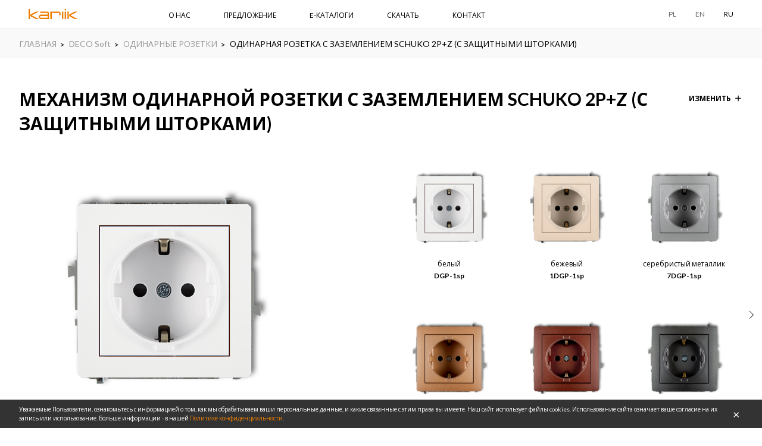

--- FILE ---
content_type: text/html; charset=utf-8
request_url: https://www.karlik.pl/ru/produkty/Soft_DGP-1sp/kategoria/DES-gniazda-pojedyncze/
body_size: 17914
content:




<!DOCTYPE html>
<html lang="pl">
    <head>
        
<!-- Google Tag Manager -->
<script>(function(w,d,s,l,i){w[l]=w[l]||[];w[l].push({'gtm.start':
new Date().getTime(),event:'gtm.js'});var f=d.getElementsByTagName(s)[0],
j=d.createElement(s),dl=l!='dataLayer'?'&l='+l:'';j.async=true;j.src=
'https://www.googletagmanager.com/gtm.js?id='+i+dl;f.parentNode.insertBefore(j,f);
})(window,document,'script','dataLayer','GTM-5WC96TN');</script>
<!-- End Google Tag Manager -->


        <meta charset="UTF-8">
        <meta name="viewport" content="width=device-width, initial-scale=1.0, maximum-scale=1.0, user-scalable=no">
        <meta name="format-detection" content="telephone=no">
	<link rel="preload" href="/static/_build/fonts/icons.woff2" as="font" type="font/woff2" crossorigin>
        <title>Osprzęt elektroinstalacyjny, gniazda i włączniki - polski producent - Karlik</title>
        <meta name="description" content="." />

        <meta property="og:url" content="https://www.karlik.pl/ru/produkty/Soft_DGP-1sp/kategoria/DES-gniazda-pojedyncze/" />
        <meta property="og:type" content="website" />
        <meta property="og:title" content="Karlik - Electrical Supplies and Accessories" />
        <meta property="og:description" content="Karlik - Electrical Supplies and Accessories" />
        <meta property="og:image" content="https://www.karlik.pl/static/images/logo.svg" />

        <link rel="stylesheet" href="/static/_build/styles/main.css">
        <link rel='shortcut icon' href="/static/images/favicon.ico" type='image/x-icon'/>
        <link href="https://fonts.googleapis.com/css?family=Lato:400,700|Open+Sans:400,700&amp;subset=cyrillic-ext,latin-ext&display=swap" rel="stylesheet">
        <script src="/static/_build/scripts/polyfills/polyfills.js"></script>
        <link rel='canonical' href="https://www.karlik.pl/ru/produkty/Soft_DGP-1sp/kategoria/DES-gniazda-pojedyncze/">
        
          <meta name="robots" content="noindex" />
        
        
        
        
        <script>
        (function(i,s,o,g,r,a,m){i['GoogleAnalyticsObject']=r;i[r]=i[r]||function()
        { (i[r].q=i[r].q||[]).push(arguments)}
        ,i[r].l=1*new Date();a=s.createElement(o),
        m=s.getElementsByTagName(o)[0];a.async=1;a.src=g;m.parentNode.insertBefore(a,m)
        })(window,document,'script','https://www.google-analytics.com/analytics.js','ga');
        ga('create', 'UA-96333694-1', 'auto');
        ga('send', 'pageview');
    </script>

    <style>.expand-submenu {display: block; min-width: 300px; padding: 10px 3px; max-height: 200px; overflow-y: scroll;} 
      .expand-submenu a {display: block; text-transform: none; font-size: 12px; margin-bottom: 6px;}  
      .expand-submenu-container {position:relative;} .expand-submenu-container#visible {display: inline-block;} .expand-submenu-container#hidden {display: none;} 
      @media (max-width: 767px) {.expand-submenu {left: -300px; margin-left: 0;} } @media (min-width: 768px) {.expand-submenu {left: 0; margin-left: -35px;} }
      .expand-submenu {position: absolute; bottom: 45px; background-color: #fff; overflow: hidden;}
      .scrollbar-wrapper {width: 100%;height: 180px;overflow-x: hidden;box-sizing: content-box;padding-right: 0px;}
      .scrollbar {height: 140px;overflow-y: scroll;position: relative;margin-right: -17px;}.diag {position: absolute;top: 0;right: 50px;}
      .scrollrect {height: 70px;width: 15px;background-color: #ccc; position: absolute;right: 0;top:0;transform: translateY(0px);}.scroll-content {padding-right: 17px;}
      @media (min-width: 768px) { .scrollarrow {position: relative;left: calc(100% - 15.5px);top: 0;width: 5%;color: #ccc;background-color: #eee;cursor: pointer;
      -webkit-touch-callout: none; ;-khtml-user-select: none;-moz-user-select: none; -ms-user-select: none;user-select: none;} }
      @media (max-width: 767px) { .scrollarrow {display: none;} }
      </style>
      
      <!-- Google tag (gtag.js) -->
<script async src="https://www.googletagmanager.com/gtag/js?id=G-CND0G8EWDG"></script>
<script>
window.dataLayer = window.dataLayer || [];
function gtag(){dataLayer.push(arguments);}
gtag('js', new Date());

gtag('config', 'G-CND0G8EWDG');
</script>
      <!-- Facebook Pixel Code -->
<script>
  !function(f,b,e,v,n,t,s)
  {if(f.fbq)return;n=f.fbq=function(){n.callMethod?
  n.callMethod.apply(n,arguments):n.queue.push(arguments)};
  if(!f._fbq)f._fbq=n;n.push=n;n.loaded=!0;n.version='2.0';
  n.queue=[];t=b.createElement(e);t.async=!0;
  t.src=v;s=b.getElementsByTagName(e)[0];
  s.parentNode.insertBefore(t,s)}(window, document,'script',
  'https://connect.facebook.net/en_US/fbevents.js');
  fbq('init', '254602102085210');
  fbq('track', 'PageView');
</script>
<noscript><img height="1" width="1" style="display:none"
  src="https://www.facebook.com/tr?id=254602102085210&ev=PageView&noscript=1"
/></noscript>
<!-- End Facebook Pixel Code -->

    </head>
    <body class="language-russian ">
    
<!-- Google Tag Manager (noscript) -->
<noscript><iframe src="https://www.googletagmanager.com/ns.html?id=GTM-5WC96TN"
height="0" width="0" style="display:none;visibility:hidden"></iframe></noscript>
<!-- End Google Tag Manager (noscript) -->


        
    
    
    
    
    
 <!-- not from static -->
        

<div id="cookies-bar" class="cookies-bar">
    <div class="container">
        <div class="row">
            <p class="cookies-bar__text">
            
            Уважаемые Пользователи, ознакомьтесь с информацией о том, как мы обрабатываем ваши персональные данные, и какие связанные с этим права вы имеете.
Наш сайт использует файлы cookies. Использование сайта означает ваше согласие на их запись или использование. Больше информации - в нашей <a href="/ru/privacypolicy/" class="cookies-bar__link">Политике конфиденциальности</a>.
            <a id="cookies-close" class="cookies-bar__close" href="#">OK</a>
            </p>
        </div>
    </div>
</div>

        <div class="page-wrapper">
            
                



<header class="page-header">
    <div class="container">
        <div class="row row--middle">
            <div class="page-header__block logo">
                <a href="/ru/" class="logo__link">
                    <img class="logo__image" src="/static/images/logo.svg" alt="Nowoczesne gniazdka elektryczne i włączniki | Osprzęt elektryczny Karlik">
                </a>
            </div>
            <div class="page-header__block main-menu">
                <ul class="main-menu__container">
                    
                        
                            
                            
                                
                                
                                <li class="main-menu__item">
                                    <a href="/ru/about-us/" class="link main-menu__link dropdown-trigger main-menu__link--mobile-hidden">О НАС</a>
                                    <div class="dropdown dropdown--mobile-active">
                                        <div class="dropdown__content-block">
                                            <ul class="dropdown__list">
                                                
                                                 <!-- exceptionally, it generates less db requests than filtering in models -->
                                                <li class="dropdown__item">
                                                    <a href="/ru/about-us/" class="link dropdown__link">О КОМПАНИИ</a>
                                                </li>
                                                
                                                
                                                
                                                
                                                 <!-- exceptionally, it generates less db requests than filtering in models -->
                                                <li class="dropdown__item">
                                                    <a href="/ru/historia_ru/" class="link dropdown__link">ИСТОРИЯ</a>
                                                </li>
                                                
                                                
                                                
                                                
                                                
                                                
                                            </ul>
                                        </div>
                                    </div>
                                </li>
                                
                                
                            
                        
                    
                        
                        <li class="main-menu__item">
                            <a href="/ru/produkty/oferta/" class="link main-menu__link">ПРЕДЛОЖЕНИЕ</a>
                            <div class="dropdown dropdown--extended">
                                <div class="dropdown__content-block">
                                    <div class="row">
                                        <div class="dropdown__column col-7">
                                            <ul class="collections-boxes">
                                                
                                                <li class="collections-boxes__item collections-boxes__item--active" data-tab="24">
                                                    <h4 class="heading"><a href="/ru/produkty/seria/DECO/">DECO</a></h4>
                                                    <figure class="image-container">
                                                        <a href="/ru/produkty/seria/DECO/" class="image-container__link">
                                                            <img class="image-container__image" src="/media/filer_public_thumbnails/filer_public/50/f5/50f51508-b4c9-4450-94b6-c93418612149/str_16-17_basic.jpg__450x340_q85_box-0%2C0%2C1186%2C898_crop_detail_subsampling-2.jpg" alt="collection-image">
                                                        </a>
                                                    </figure>
                                                    <p class="button-container button-container--margined-top">
                                                        <a href="/ru/produkty/seria/DECO/#tab-3" class="button">ПРОДУКЦИЯ</a>
                                                    </p>
                                                </li>
                                                
                                                <li class="collections-boxes__item" data-tab="48">
                                                    <h4 class="heading"><a href="/ru/produkty/seria/ICON/">ICON</a></h4>
                                                    <figure class="image-container">
                                                        <a href="/ru/produkty/seria/ICON/" class="image-container__link">
                                                            <img class="image-container__image" src="/media/filer_public_thumbnails/filer_public/eb/e0/ebe0ceff-1c2c-448d-a190-72c0b3591c1a/oferta_-_aranzacja_icon.jpg__450x340_q85_box-29%2C14%2C1186%2C887_crop_detail_subsampling-2.jpg" alt="collection-image">
                                                        </a>
                                                    </figure>
                                                    <p class="button-container button-container--margined-top">
                                                        <a href="/ru/produkty/seria/ICON/#tab-3" class="button">ПРОДУКЦИЯ</a>
                                                    </p>
                                                </li>
                                                
                                                <li class="collections-boxes__item" data-tab="45">
                                                    <h4 class="heading"><a href="/ru/produkty/seria/MINI/">MINI</a></h4>
                                                    <figure class="image-container">
                                                        <a href="/ru/produkty/seria/MINI/" class="image-container__link">
                                                            <img class="image-container__image" src="/media/filer_public_thumbnails/filer_public/6f/7c/6f7ca8f7-3845-44b0-a13a-8297f6279b8e/1897-003-l.jpg__450x340_q85_box-1524%2C381%2C5000%2C3011_crop_detail_subsampling-2.jpg" alt="collection-image">
                                                        </a>
                                                    </figure>
                                                    <p class="button-container button-container--margined-top">
                                                        <a href="/ru/produkty/seria/MINI/#tab-3" class="button">ПРОДУКЦИЯ</a>
                                                    </p>
                                                </li>
                                                
                                                <li class="collections-boxes__item" data-tab="25">
                                                    <h4 class="heading"><a href="/ru/produkty/seria/flexi/">FLEXI</a></h4>
                                                    <figure class="image-container">
                                                        <a href="/ru/produkty/seria/flexi/" class="image-container__link">
                                                            <img class="image-container__image" src="/media/filer_public_thumbnails/filer_public/eb/ee/ebeea951-4220-4b8e-9325-6c54cbe3a648/karlik_flexi_ok.jpg__450x340_q85_box-155%2C0%2C1850%2C1280_crop_detail_subsampling-2.jpg" alt="collection-image">
                                                        </a>
                                                    </figure>
                                                    <p class="button-container button-container--margined-top">
                                                        <a href="/ru/produkty/seria/flexi/#tab-3" class="button">ПРОДУКЦИЯ</a>
                                                    </p>
                                                </li>
                                                
                                                <li class="collections-boxes__item" data-tab="26">
                                                    <h4 class="heading"><a href="/ru/produkty/seria/trend/">TREND</a></h4>
                                                    <figure class="image-container">
                                                        <a href="/ru/produkty/seria/trend/" class="image-container__link">
                                                            <img class="image-container__image" src="/media/filer_public_thumbnails/filer_public/54/9a/549ad318-b1f9-4a2a-b573-07d1e6e79e69/karlik_trend_1a_iz.jpg__450x340_q85_box-0%2C0%2C1706%2C1292_crop_detail_subsampling-2.jpg" alt="collection-image">
                                                        </a>
                                                    </figure>
                                                    <p class="button-container button-container--margined-top">
                                                        <a href="/ru/produkty/seria/trend/#tab-3" class="button">ПРОДУКЦИЯ</a>
                                                    </p>
                                                </li>
                                                
                                                <li class="collections-boxes__item" data-tab="27">
                                                    <h4 class="heading"><a href="/ru/produkty/seria/LOGO/">LOGO</a></h4>
                                                    <figure class="image-container">
                                                        <a href="/ru/produkty/seria/LOGO/" class="image-container__link">
                                                            <img class="image-container__image" src="/media/filer_public_thumbnails/filer_public/60/cb/60cbbb32-5c24-405c-9f21-0c80c0d4ebef/karlik_logo_sypialnia.jpg__450x340_q85_box-0%2C407%2C2000%2C1907_crop_detail_subsampling-2.jpg" alt="collection-image">
                                                        </a>
                                                    </figure>
                                                    <p class="button-container button-container--margined-top">
                                                        <a href="/ru/produkty/seria/LOGO/#tab-3" class="button">ПРОДУКЦИЯ</a>
                                                    </p>
                                                </li>
                                                
                                                <li class="collections-boxes__item" data-tab="30">
                                                    <h4 class="heading"><a href="/ru/produkty/seria/LIZA/">LIZA</a></h4>
                                                    <figure class="image-container">
                                                        <a href="/ru/produkty/seria/LIZA/" class="image-container__link">
                                                            <img class="image-container__image" src="/media/filer_public_thumbnails/filer_public/70/b5/70b5cd3d-5526-42b6-82e4-466872bc64f7/karlik_przedpokoj_iz.jpg__450x340_q85_box-0%2C0%2C1743%2C1320_crop_detail_subsampling-2.jpg" alt="collection-image">
                                                        </a>
                                                    </figure>
                                                    <p class="button-container button-container--margined-top">
                                                        <a href="/ru/produkty/seria/LIZA/#tab-3" class="button">ПРОДУКЦИЯ</a>
                                                    </p>
                                                </li>
                                                
                                                <li class="collections-boxes__item" data-tab="35">
                                                    <h4 class="heading"><a href="/ru/produkty/seria/JUNIOR/">JUNIOR IP54</a></h4>
                                                    <figure class="image-container">
                                                        <a href="/ru/produkty/seria/JUNIOR/" class="image-container__link">
                                                            <img class="image-container__image" src="/media/filer_public_thumbnails/filer_public/5a/af/5aafa53c-4765-434f-b17c-a09c2c2c7f2e/junior_ip54.jpg__450x340_q85_box-0%2C671%2C4280%2C3898_crop_detail_subsampling-2.jpg" alt="collection-image">
                                                        </a>
                                                    </figure>
                                                    <p class="button-container button-container--margined-top">
                                                        <a href="/ru/produkty/seria/JUNIOR/#tab-3" class="button">ПРОДУКЦИЯ</a>
                                                    </p>
                                                </li>
                                                
                                                <li class="collections-boxes__item" data-tab="37">
                                                    <h4 class="heading"><a href="/ru/produkty/seria/SENIOR_IP44/">SENIOR IP44</a></h4>
                                                    <figure class="image-container">
                                                        <a href="/ru/produkty/seria/SENIOR_IP44/" class="image-container__link">
                                                            <img class="image-container__image" src="/media/filer_public_thumbnails/filer_public/f8/9c/f89ca3a5-3da9-4255-b777-1548a6487e81/karlik_garaz_11_2016.jpg__450x340_q85_box-91%2C0%2C1822%2C1309_crop_detail_subsampling-2.jpg" alt="collection-image">
                                                        </a>
                                                    </figure>
                                                    <p class="button-container button-container--margined-top">
                                                        <a href="/ru/produkty/seria/SENIOR_IP44/#tab-3" class="button">ПРОДУКЦИЯ</a>
                                                    </p>
                                                </li>
                                                
                                                <li class="collections-boxes__item" data-tab="32">
                                                    <h4 class="heading"><a href="/ru/produkty/seria/DISTRIBUTION-BOARDS/">КОРПУС И НИЗКОВОЛЬТНЫХ РАСПРЕДЕЛИТЕЛЬНЫХ УСТРОЙСТВ</a></h4>
                                                    <figure class="image-container">
                                                        <a href="/ru/produkty/seria/DISTRIBUTION-BOARDS/" class="image-container__link">
                                                            <img class="image-container__image" src="/media/filer_public_thumbnails/filer_public/ee/6b/ee6b13ef-afb1-4fc5-885b-0e3954eb7936/karlik_kompoz_popr1_zz2.jpg__450x340_q85_box-457%2C100%2C1236%2C687_crop_detail_subsampling-2.jpg" alt="collection-image">
                                                        </a>
                                                    </figure>
                                                    <p class="button-container button-container--margined-top">
                                                        <a href="/ru/produkty/seria/DISTRIBUTION-BOARDS/#tab-3" class="button">ПРОДУКЦИЯ</a>
                                                    </p>
                                                </li>
                                                
                                                <li class="collections-boxes__item" data-tab="33">
                                                    <h4 class="heading"><a href="/ru/produkty/seria/korobka-vilka-soedinitel/">КОРОБКА, ВИЛКА, СОЕДИНИТЕЛЬ</a></h4>
                                                    <figure class="image-container">
                                                        <a href="/ru/produkty/seria/korobka-vilka-soedinitel/" class="image-container__link">
                                                            <img class="image-container__image" src="/media/filer_public_thumbnails/filer_public/a7/04/a70481f2-9d49-482d-9313-99341a5a53ff/karlik_kompoz_popr1_zz.jpg__450x340_q85_box-293%2C71%2C1087%2C671_crop_detail_subsampling-2.jpg" alt="collection-image">
                                                        </a>
                                                    </figure>
                                                    <p class="button-container button-container--margined-top">
                                                        <a href="/ru/produkty/seria/korobka-vilka-soedinitel/#tab-3" class="button">ПРОДУКЦИЯ</a>
                                                    </p>
                                                </li>
                                                
                                                <li class="collections-boxes__item" data-tab="46">
                                                    <h4 class="heading"><a href="/ru/produkty/seria/elcan-product/">ТОВАРЫ ELCAN</a></h4>
                                                    <figure class="image-container">
                                                        <a href="/ru/produkty/seria/elcan-product/" class="image-container__link">
                                                            <img class="image-container__image" src="/media/filer_public_thumbnails/filer_public/fd/b0/fdb0b4cf-c502-47aa-bfab-8ecf08ec5d96/elcan_baner_produktowy.jpg__450x340_q85_box-79%2C0%2C1299%2C922_crop_detail_subsampling-2.jpg" alt="collection-image">
                                                        </a>
                                                    </figure>
                                                    <p class="button-container button-container--margined-top">
                                                        <a href="/ru/produkty/seria/elcan-product/#tab-3" class="button">ПРОДУКЦИЯ</a>
                                                    </p>
                                                </li>
                                                
                                            </ul>
                                        </div>
                                        <div class="dropdown__column dropdown__column--small-gutter col-5">
                                            <ul class="collections-list">
                                                
                                                
                                                    <li class="collections-list__item">
                                                        <p class="collections-list__category">СЕРИИ ДЛЯ СКРЫТОГО МОНТАЖА</p>
                                                    </li>
                                                    
                                                        <li class="collections-list__item">
                                                            <a href="/ru/produkty/seria/DECO/">
                                                                <p class="collections-list__name" data-target-tab="24">DECO</p>
                                                            </a>
                                                        </li>
                                                    
                                                        <li class="collections-list__item">
                                                            <a href="/ru/produkty/seria/ICON/">
                                                                <p class="collections-list__name" data-target-tab="48">ICON</p>
                                                            </a>
                                                        </li>
                                                    
                                                        <li class="collections-list__item">
                                                            <a href="/ru/produkty/seria/MINI/">
                                                                <p class="collections-list__name" data-target-tab="45">MINI</p>
                                                            </a>
                                                        </li>
                                                    
                                                        <li class="collections-list__item">
                                                            <a href="/ru/produkty/seria/flexi/">
                                                                <p class="collections-list__name" data-target-tab="25">FLEXI</p>
                                                            </a>
                                                        </li>
                                                    
                                                        <li class="collections-list__item">
                                                            <a href="/ru/produkty/seria/trend/">
                                                                <p class="collections-list__name" data-target-tab="26">TREND</p>
                                                            </a>
                                                        </li>
                                                    
                                                        <li class="collections-list__item">
                                                            <a href="/ru/produkty/seria/LOGO/">
                                                                <p class="collections-list__name" data-target-tab="27">LOGO</p>
                                                            </a>
                                                        </li>
                                                    
                                                        <li class="collections-list__item">
                                                            <a href="/ru/produkty/seria/LIZA/">
                                                                <p class="collections-list__name" data-target-tab="30">LIZA</p>
                                                            </a>
                                                        </li>
                                                    
                                                
                                                    <li class="collections-list__item">
                                                        <p class="collections-list__category">СЕРИИ ДЛЯ НАКЛАДНОГО МОНТАЖА, ГЕРМЕТИЧНЫЕ</p>
                                                    </li>
                                                    
                                                        <li class="collections-list__item">
                                                            <a href="/ru/produkty/seria/JUNIOR/">
                                                                <p class="collections-list__name" data-target-tab="35">JUNIOR IP54</p>
                                                            </a>
                                                        </li>
                                                    
                                                        <li class="collections-list__item">
                                                            <a href="/ru/produkty/seria/SENIOR_IP44/">
                                                                <p class="collections-list__name" data-target-tab="37">SENIOR IP44</p>
                                                            </a>
                                                        </li>
                                                    
                                                
                                                    <li class="collections-list__item">
                                                        <p class="collections-list__category">ПРОЧИЕ</p>
                                                    </li>
                                                    
                                                        <li class="collections-list__item">
                                                            <a href="/ru/produkty/seria/DISTRIBUTION-BOARDS/">
                                                                <p class="collections-list__name" data-target-tab="32">КОРПУС И НИЗКОВОЛЬТНЫХ РАСПРЕДЕЛИТЕЛЬНЫХ УСТРОЙСТВ</p>
                                                            </a>
                                                        </li>
                                                    
                                                        <li class="collections-list__item">
                                                            <a href="/ru/produkty/seria/korobka-vilka-soedinitel/">
                                                                <p class="collections-list__name" data-target-tab="33">КОРОБКА, ВИЛКА, СОЕДИНИТЕЛЬ</p>
                                                            </a>
                                                        </li>
                                                    
                                                
                                                    <li class="collections-list__item">
                                                        <p class="collections-list__category">ELCAN</p>
                                                    </li>
                                                    
                                                        <li class="collections-list__item">
                                                            <a href="/ru/produkty/seria/elcan-product/">
                                                                <p class="collections-list__name" data-target-tab="46">ТОВАРЫ ELCAN</p>
                                                            </a>
                                                        </li>
                                                    
                                                
                                            </ul>
                                        </div>
                                    </div>
                                </div>
                            </div>
                        </li>
                        
                    
                        
                            
                            
                                
                                
                                <li class="main-menu__item">
                                    <a href="/ru/e-katalogi/" class="link main-menu__link">E-КАТАЛОГИ</a>
                                </li>
                                
                                
                            
                        
                    
                        
                            
                            
                                
                                
                                <li class="main-menu__item">
                                    <a href="/ru/do-pobrania/" class="link main-menu__link">СКАЧАТЬ</a>
                                </li>
                                
                                
                            
                        
                    
                        
                            
                            
                                
                                
                                <li class="main-menu__item">
                                    <a href="/ru/contact_ru/" class="link main-menu__link">КОНТАКТ</a>
                                </li>
                                
                                
                            
                        
                    
                </ul>
            </div>
            <div class="page-header__block">
                <div class="row row--middle">
                    
                    <div class="language-select">
                        <div class="language-select__item">
                            <a rel="nofollow" href="/ru/lang/pl/" class="link language-select__link">PL</a>
                        </div>
                        <div class="language-select__item">
                            <a rel="nofollow" href="/ru/lang/en/" class="link language-select__link">EN</a>
                        </div>
                        <div class="language-select__item">
                            <a rel="nofollow" href="/ru/lang/ru/" class="link language-select__link language-select__link--active">RU</a>
                        </div>
                    </div>
                </div>
            </div>
            <div class="page-header__block page-header__block--mobile-menu-button-container ">
                <button class="page-header__mobile-menu-button icon icon-only icon-menu">Menu</button>
            </div>
        </div>
    </div>
</header>


            

            <main > <!-- TODO page_class integration -->
                


<div class="breadcrumbs">
    <div class="container">
        <ul class="breadcrumbs__list">
        
            <li class="breadcrumbs__item">
            
                <a href="/ru/" class="breadcrumbs__text breadcrumbs__link">ГЛАВНАЯ</a>
			
            </li>
        
            <li class="breadcrumbs__item">
            
                <a href="/ru/produkty/seria/DECO_Soft/" class="breadcrumbs__text breadcrumbs__link">DECO Soft</a>
			
            </li>
        
            <li class="breadcrumbs__item">
            
                <a href="/ru/produkty/lista/seria/DECO_Soft/kategoria/DES-gniazda-pojedyncze/" class="breadcrumbs__text breadcrumbs__link">ОДИНАРНЫЕ РОЗЕТКИ</a>
			
            </li>
        
            <li class="breadcrumbs__item">
            
            	<span class="breadcrumbs__text">ОДИНАРНАЯ РОЗЕТКА С ЗАЗЕМЛЕНИЕМ SCHUKO 2P+Z (С ЗАЩИТНЫМИ ШТОРКАМИ)</span>
            
            </li>
        
        </ul>
    </div>
</div>

<div class="container">
    


<h1 class="heading heading--margined" id="product-name-title">

МЕХАНИЗМ ОДИНАРНОЙ РОЗЕТКИ С ЗАЗЕМЛЕНИЕМ SCHUKO 2P+Z (С ЗАЩИТНЫМИ ШТОРКАМИ)</h1>


<div class="button change-action dropdown-trigger">
    <p>ИЗМЕНИТЬ</p>
    <div class="dropdown dropdown--fixed-size">
        <div class="dropdown__content-block">
            <div class="row">
                <div class="dropdown__column dropdown__column--small-gutter col-12">
                    <ul class="collections-list">
                    
                        
                        
                        <li class="collections-list__item">
                            <p class="collections-list__category">ВЫКЛЮЧАТЕЛИ</p>
                        </li>
                        
                            
                            <li class="collections-list__item">
                                <a href="/ru/produkty/Soft_DWP-1/kategoria/DES-soediniteli/" class="collections-list__link">
                                    <p class="collections-list__name">ОДНОПОЛЮСНЫЙ ВЫКЛЮЧАТЕЛЬ</p>
                                </a>
                            </li>
                            
                            <li class="collections-list__item">
                                <a href="/ru/produkty/Soft_DWP-4_1/kategoria/DES-soediniteli/" class="collections-list__link">
                                    <p class="collections-list__name">МЕХАНИЗМ ОДНОПОЛЮСНОГО КНОПОЧНОГО ВЫКЛЮЧАТЕЛЯ (ОДНОКЛАВИШНЫЙ, БЕЗ ПИКТОГРАММЫ)</p>
                                </a>
                            </li>
                            
                            <li class="collections-list__item">
                                <a href="/ru/produkty/Soft_DWP-2/kategoria/DES-soediniteli/" class="collections-list__link">
                                    <p class="collections-list__name">ДВУХКЛАВИШНЫЙ ВЫКЛЮЧАТЕЛЬ</p>
                                </a>
                            </li>
                            
                            <li class="collections-list__item">
                                <a href="/ru/produkty/Soft_DWP-44_1/kategoria/DES-soediniteli/" class="collections-list__link">
                                    <p class="collections-list__name">ДВУХКЛАВИШНЫЙ КНОПОЧНЫЙ ВЫКЛЮЧАТЕЛЬ  (ДВУХКЛАВИШНЫЙ, БЕЗ ПИКТОГРАММ, ОБЩЕЕ ЭЛЕКТРОПИТАНИЕ)</p>
                                </a>
                            </li>
                            
                            <li class="collections-list__item">
                                <a href="/ru/produkty/Soft_DWP-44_2/kategoria/DES-soediniteli/" class="collections-list__link">
                                    <p class="collections-list__name">ДВУХПОЛЮСНЫЙ КНОПОЧНЫЙ ВЫКЛЮЧАТЕЛЬ  (ДВУХКЛАВИШНЫЙ, БЕЗ ПИКТОГРАММ, РАЗДЕЛЬНОЕ ЭЛЕКТРОПИТАНИЕ)</p>
                                </a>
                            </li>
                            
                            <li class="collections-list__item">
                                <a href="/ru/produkty/Soft_DWP-3/kategoria/DES-soediniteli/" class="collections-list__link">
                                    <p class="collections-list__name">ОДНОКЛАВИШНЫЙ ПЕРЕКЛЮЧАТЕЛЬ</p>
                                </a>
                            </li>
                            
                            <li class="collections-list__item">
                                <a href="/ru/produkty/Soft_DWP-3_1/kategoria/DES-soediniteli/" class="collections-list__link">
                                    <p class="collections-list__name">ОДНОКЛАВИШНЫЙ ПЕРЕКЛЮЧАТЕЛЬ (ОДНОКЛАВИШНЫЙ, БЕЗ ПИКТОГРАММЫ)</p>
                                </a>
                            </li>
                            
                            <li class="collections-list__item">
                                <a href="/ru/produkty/Soft_DWP-4/kategoria/DES-soediniteli/" class="collections-list__link">
                                    <p class="collections-list__name">ОДНОПОЛЮСНЫЙ ВЫКЛЮЧАТЕЛЬ</p>
                                </a>
                            </li>
                            
                            <li class="collections-list__item">
                                <a href="/ru/produkty/Soft_DWP-5/kategoria/DES-soediniteli/" class="collections-list__link">
                                    <p class="collections-list__name">КНОПОЧНЫЙ ВЫКЛЮЧАТЕЛЬ &quot;ОСВЕЩЕНИЕ&quot;</p>
                                </a>
                            </li>
                            
                            <li class="collections-list__item">
                                <a href="/ru/produkty/Soft_DWP-6/kategoria/DES-soediniteli/" class="collections-list__link">
                                    <p class="collections-list__name">ПЕРЕКРЕСТНЫЙ ВЫКЛЮЧАТЕЛЬ</p>
                                </a>
                            </li>
                            
                            <li class="collections-list__item">
                                <a href="/ru/produkty/Soft_DWP-6_1/kategoria/DES-soediniteli/" class="collections-list__link">
                                    <p class="collections-list__name">ПЕРЕКРЕСТНЫЙ ВЫКЛЮЧАТЕЛЬ (ОДНОКЛАВИШНЫЙ, БЕЗ ПИКТОГРАММЫ)</p>
                                </a>
                            </li>
                            
                            <li class="collections-list__item">
                                <a href="/ru/produkty/Soft_DWP-66/kategoria/DES-soediniteli/" class="collections-list__link">
                                    <p class="collections-list__name">ДВОЙНОЙ ПЕРЕКРЕСТНЫЙ ВЫКЛЮЧАТЕЛЬ</p>
                                </a>
                            </li>
                            
                            <li class="collections-list__item">
                                <a href="/ru/produkty/Soft_DWP-66_1/kategoria/DES-soediniteli/" class="collections-list__link">
                                    <p class="collections-list__name">ДВОЙНОЙ ПЕРЕКРЕСТНЫЙ ВЫКЛЮЧАТЕЛЬ (ДВУХКЛАВИШНЫЙ, БЕЗ ПИКТОГРАММЫ)</p>
                                </a>
                            </li>
                            
                            <li class="collections-list__item">
                                <a href="/ru/produkty/Soft_DWP-7/kategoria/DES-soediniteli/" class="collections-list__link">
                                    <p class="collections-list__name">ТРЕХКЛАВИШНЫЙ ВЫКЛЮЧАТЕЛЬ</p>
                                </a>
                            </li>
                            
                            <li class="collections-list__item">
                                <a href="/ru/produkty/Soft_DWP-8/kategoria/DES-soediniteli/" class="collections-list__link">
                                    <p class="collections-list__name">ЖАЛЮЗИЙНЫЙ КНОПОЧНЫЙ ВЫКЛЮЧАТЕЛЬ</p>
                                </a>
                            </li>
                            
                            <li class="collections-list__item">
                                <a href="/ru/produkty/Soft_DWP-8_1/kategoria/DES-soediniteli/" class="collections-list__link">
                                    <p class="collections-list__name">ЖАЛЮЗИЙНЫЙ КНОПОЧНЫЙ ВЫКЛЮЧАТЕЛЬ (ДВУХКЛАВИШНЫЙ, БЕЗ ПИКТОГРАММ)</p>
                                </a>
                            </li>
                            
                            <li class="collections-list__item">
                                <a href="/ru/produkty/Soft_DWP-88/kategoria/DES-soediniteli/" class="collections-list__link">
                                    <p class="collections-list__name">КНОПОЧНЫЙ ВЫКЛЮЧАТЕЛЬ ЖАЛЮЗИ С ФИКСАЦИЕЙ</p>
                                </a>
                            </li>
                            
                            <li class="collections-list__item">
                                <a href="/ru/produkty/Soft_DWP-88_1/kategoria/DES-soediniteli/" class="collections-list__link">
                                    <p class="collections-list__name">КНОПОЧНЫЙ ВЫКЛЮЧАТЕЛЬ ЖАЛЮЗИ С ФИКСАЦИЕЙ (ДВУХКЛАВИШНЫЙ, БЕЗ ПИКТОГРАММ)</p>
                                </a>
                            </li>
                            
                            <li class="collections-list__item">
                                <a href="/ru/produkty/Soft_DWP-9/kategoria/DES-soediniteli/" class="collections-list__link">
                                    <p class="collections-list__name">ДВУХПОЛЮСНЫЙ ВЫКЛЮЧАТЕЛЬ</p>
                                </a>
                            </li>
                            
                            <li class="collections-list__item">
                                <a href="/ru/produkty/Soft_DWP-10_1/kategoria/DES-soediniteli/" class="collections-list__link">
                                    <p class="collections-list__name">ОДНОПОЛЮСНЫЙ ВЫКЛЮЧАТЕЛЬ С ПЕРЕКЛЮЧАТЕЛЕМ (ОБЩЕЕ ЭЛЕКТРОПИТАНИЕ)</p>
                                </a>
                            </li>
                            
                            <li class="collections-list__item">
                                <a href="/ru/produkty/Soft_DWP-10_11/kategoria/DES-soediniteli/" class="collections-list__link">
                                    <p class="collections-list__name">ОДНОПОЛЮСНЫЙ ВЫКЛЮЧАТЕЛЬ С ПЕРЕКЛЮЧАТЕЛЕМ (ДВУХКЛАВИШНЫЙ, БЕЗ ПИКТОГРАММ, ОБЩЕЕ ЭЛЕКТРОПИТАНИЕ)</p>
                                </a>
                            </li>
                            
                            <li class="collections-list__item">
                                <a href="/ru/produkty/Soft_DWP-10_2/kategoria/DES-soediniteli/" class="collections-list__link">
                                    <p class="collections-list__name">ОДНОПОЛЮСНЫЙ ВЫКЛЮЧАТЕЛЬ С ПЕРЕКЛЮЧАТЕЛЕМ (РАЗДЕЛЬНОЕ ЭЛЕКТРОПИТАНИЕ)</p>
                                </a>
                            </li>
                            
                            <li class="collections-list__item">
                                <a href="/ru/produkty/Soft_DWP-10_21/kategoria/DES-soediniteli/" class="collections-list__link">
                                    <p class="collections-list__name">ОДНОПОЛЮСНЫЙ ВЫКЛЮЧАТЕЛЬ С ПЕРЕКЛЮЧАТЕЛЕМ (ДВУХКЛАВИШНЫЙ, БЕЗ ПИКТОГРАММ, РАЗДЕЛЬНОЕ ЭЛЕКТРОПИТАНИЕ)</p>
                                </a>
                            </li>
                            
                            <li class="collections-list__item">
                                <a href="/ru/produkty/Soft_DWP-33/kategoria/DES-soediniteli/" class="collections-list__link">
                                    <p class="collections-list__name">ДВУХКЛАВИШНЫЙ ПЕРЕКЛЮЧАТЕЛЬ</p>
                                </a>
                            </li>
                            
                            <li class="collections-list__item">
                                <a href="/ru/produkty/Soft_DWP-33_1/kategoria/DES-soediniteli/" class="collections-list__link">
                                    <p class="collections-list__name">ДВУХКЛАВИШНЫЙ ПЕРЕКЛЮЧАТЕЛЬ (ДВУХКЛАВИШНЫЙ, БЕЗ ПИКТОГРАММ)</p>
                                </a>
                            </li>
                            
                        
                        
                        
                    
                        
                        
                        <li class="collections-list__item">
                            <p class="collections-list__category">ВЫКЛЮЧАТЕЛИ В АМЕРИКАНСКОМ СТИЛЕ</p>
                        </li>
                        
                            
                            <li class="collections-list__item">
                                <a href="/ru/produkty/Soft_DWPUS-1/kategoria/DES-switches-in-american-style/" class="collections-list__link">
                                    <p class="collections-list__name">ОДНОПОЛЮСНЫЙ ВЫКЛЮЧАТЕЛЬ В АМЕРИКАНСКОМ СТИЛЕ</p>
                                </a>
                            </li>
                            
                            <li class="collections-list__item">
                                <a href="/ru/produkty/Soft_DWPUS-4_1/kategoria/DES-switches-in-american-style/" class="collections-list__link">
                                    <p class="collections-list__name">ОДНОПОЛЮСНЫЙ КНОПОЧНЫЙ ВЫКЛЮЧАТЕЛЬ В АМЕРИКАНСКОМ СТИЛЕ (ОДНОКЛАВИШНЫЙ, БЕЗ ПИКТОГРАММЫ)</p>
                                </a>
                            </li>
                            
                            <li class="collections-list__item">
                                <a href="/ru/produkty/Soft_DWPUS-2/kategoria/DES-switches-in-american-style/" class="collections-list__link">
                                    <p class="collections-list__name">ДВУХКЛАВИШНЫЙ ВЫКЛЮЧАТЕЛЬ В АМЕРИКАНСКОМ СТИЛЕ</p>
                                </a>
                            </li>
                            
                            <li class="collections-list__item">
                                <a href="/ru/produkty/Soft_DWPUS-44_1/kategoria/DES-switches-in-american-style/" class="collections-list__link">
                                    <p class="collections-list__name">ДВУХКЛАВИШНЫЙ КНОПОЧНЫЙ ВЫКЛЮЧАТЕЛЬ В АМЕРИКАНСКОМ СТИЛЕ (ДВУХКЛАВИШНЫЙ, БЕЗ ПИКТОГРАММ, ОБЩЕЕ ЭЛЕКТРОПИТАНИЕ)</p>
                                </a>
                            </li>
                            
                            <li class="collections-list__item">
                                <a href="/ru/produkty/Soft_DWPUS-44_2/kategoria/DES-switches-in-american-style/" class="collections-list__link">
                                    <p class="collections-list__name">ДВУХПОЛЮСНЫЙ КНОПОЧНЫЙ ВЫКЛЮЧАТЕЛЬ В АМЕРИКАНСКОМ СТИЛЕ (ДВУХКЛАВИШНЫЙ, БЕЗ ПИКТОГРАММ, РАЗДЕЛЬНОЕ ЭЛЕКТРОПИТАНИЕ)</p>
                                </a>
                            </li>
                            
                            <li class="collections-list__item">
                                <a href="/ru/produkty/Soft_DWPUS-3/kategoria/DES-switches-in-american-style/" class="collections-list__link">
                                    <p class="collections-list__name">ОДНОКЛАВИШНЫЙ ПЕРЕКЛЮЧАТЕЛЬ В АМЕРИКАНСКОМ СТИЛЕ</p>
                                </a>
                            </li>
                            
                            <li class="collections-list__item">
                                <a href="/ru/produkty/Soft_DWPUS-3_1/kategoria/DES-switches-in-american-style/" class="collections-list__link">
                                    <p class="collections-list__name">ОДНОКЛАВИШНЫЙ ПЕРЕКЛЮЧАТЕЛЬ В АМЕРИКАНСКОМ СТИЛЕ (ОДНОКЛАВИШНЫЙ, БЕЗ ПИКТОГРАММЫ)</p>
                                </a>
                            </li>
                            
                            <li class="collections-list__item">
                                <a href="/ru/produkty/Soft_DWPUS-4/kategoria/DES-switches-in-american-style/" class="collections-list__link">
                                    <p class="collections-list__name">ОДНОПОЛЮСНЫЙ ВЫКЛЮЧАТЕЛЬ В АМЕРИКАНСКОМ СТИЛЕ</p>
                                </a>
                            </li>
                            
                            <li class="collections-list__item">
                                <a href="/ru/produkty/Soft_DWPUS-5/kategoria/DES-switches-in-american-style/" class="collections-list__link">
                                    <p class="collections-list__name">КНОПОЧНЫЙ ВЫКЛЮЧАТЕЛЬ - &quot;ОСВЕЩЕНИЕ&quot; В АМЕРИКАНСКОМ СТИЛЕ</p>
                                </a>
                            </li>
                            
                            <li class="collections-list__item">
                                <a href="/ru/produkty/Soft_DWPUS-6/kategoria/DES-switches-in-american-style/" class="collections-list__link">
                                    <p class="collections-list__name">ПЕРЕКРЕСТНЫЙ ВЫКЛЮЧАТЕЛЬ В АМЕРИКАНСКОМ СТИЛЕ</p>
                                </a>
                            </li>
                            
                            <li class="collections-list__item">
                                <a href="/ru/produkty/krestoobraznyj-vyklyuchatel-amerikanskij-standart-/kategoria/DES-switches-in-american-style/" class="collections-list__link">
                                    <p class="collections-list__name">ПЕРЕКРЕСТНЫЙ ВЫКЛЮЧАТЕЛЬ В АМЕРИКАНСКОМ СТИЛЕ (ОДНОКЛАВИШНЫЙ, БЕЗ ПИКТОГРАММЫ)</p>
                                </a>
                            </li>
                            
                            <li class="collections-list__item">
                                <a href="/ru/produkty/Soft_DWPUS-8/kategoria/DES-switches-in-american-style/" class="collections-list__link">
                                    <p class="collections-list__name">ЖАЛЮЗИЙНЫЙ КНОПОЧНЫЙ ВЫКЛЮЧАТЕЛЬ В АМЕРИКАНСКОМ СТИЛЕ</p>
                                </a>
                            </li>
                            
                            <li class="collections-list__item">
                                <a href="/ru/produkty/Soft_DWPUS-9/kategoria/DES-switches-in-american-style/" class="collections-list__link">
                                    <p class="collections-list__name">ДВУХПОЛЮСНЫЙ ВЫКЛЮЧАТЕЛЬ В АМЕРИКАНСКОМ СТИЛЕ</p>
                                </a>
                            </li>
                            
                            <li class="collections-list__item">
                                <a href="/ru/produkty/Soft_DWPUS-10_1/kategoria/DES-switches-in-american-style/" class="collections-list__link">
                                    <p class="collections-list__name">ОДНОПОЛЮСНЫЙ ВЫКЛЮЧАТЕЛЬ С ПЕРЕКЛЮЧАТЕЛЕМ В АМЕРИКАНСКОМ СТИЛЕ (ОБЩЕЕ ЭЛЕКТРОПИТАНИЕ)</p>
                                </a>
                            </li>
                            
                            <li class="collections-list__item">
                                <a href="/ru/produkty/Soft_DWPUS-10_11/kategoria/DES-switches-in-american-style/" class="collections-list__link">
                                    <p class="collections-list__name">ОДНОПОЛЮСНЫЙ ВЫКЛЮЧАТЕЛЬ С ПЕРЕКЛЮЧАТЕЛЕМ В АМЕРИКАНСКОМ СТИЛЕ (ДВУХКЛАВИШНЫЙ, БЕЗ ПИКТОГРАММ, ОБЩЕЕ ЭЛЕКТРОПИТАНИЕ)</p>
                                </a>
                            </li>
                            
                            <li class="collections-list__item">
                                <a href="/ru/produkty/Soft_DWPUS-10_2/kategoria/DES-switches-in-american-style/" class="collections-list__link">
                                    <p class="collections-list__name">ОДНОПОЛЮСНЫЙ ВЫКЛЮЧАТЕЛЬ С ПЕРЕКЛЮЧАТЕЛЕМ В АМЕРИКАНСКОМ СТИЛЕ (РАЗДЕЛЬНОЕ ЭЛЕКТРОПИТАНИЕ)</p>
                                </a>
                            </li>
                            
                            <li class="collections-list__item">
                                <a href="/ru/produkty/Soft_DWPUS-10_21/kategoria/DES-switches-in-american-style/" class="collections-list__link">
                                    <p class="collections-list__name">ОДНОПОЛЮСНЫЙ ВЫКЛЮЧАТЕЛЬ С ПЕРЕКЛЮЧАТЕЛЕМ В АМЕРИКАНСКОМ СТИЛЕ (ДВУХКЛАВИШНЫЙ, БЕЗ ПИКТОГРАММ, РАЗДЕЛЬНОЕ ЭЛЕКТРОПИТАНИЕ)</p>
                                </a>
                            </li>
                            
                            <li class="collections-list__item">
                                <a href="/ru/produkty/Soft_DWPUS-33/kategoria/DES-switches-in-american-style/" class="collections-list__link">
                                    <p class="collections-list__name">ДВУХКЛАВИШНЫЙ ПЕРЕКЛЮЧАТЕЛЬ В АМЕРИКАНСКОМ СТИЛЕ</p>
                                </a>
                            </li>
                            
                            <li class="collections-list__item">
                                <a href="/ru/produkty/Soft_DWPUS-33_1/kategoria/DES-switches-in-american-style/" class="collections-list__link">
                                    <p class="collections-list__name">ДВУХКЛАВИШНЫЙ ПЕРЕКЛЮЧАТЕЛЬ В АМЕРИКАНСКОМ СТИЛЕ (ДВУХКЛАВИШНЫЙ, БЕЗ ПИКТОГРАММ)</p>
                                </a>
                            </li>
                            
                        
                        
                        
                    
                        
                        
                        
                    
                        
                        
                        <li class="collections-list__item">
                            <p class="collections-list__category">ОДИНАРНЫЕ РОЗЕТКИ</p>
                        </li>
                        
                            
                            <li class="collections-list__item">
                                <a href="/ru/produkty/Soft_DGP-1p/kategoria/DES-gniazda-pojedyncze/" class="collections-list__link">
                                    <p class="collections-list__name">ОДИНАРНАЯ РОЗЕТКА БЕЗ ЗАЗЕМЛЕНИЯ 2P (С ЗАЩИТНЫМИ ШТОРКАМИ)</p>
                                </a>
                            </li>
                            
                            <li class="collections-list__item">
                                <a href="/ru/produkty/Soft_DGP-1zp/kategoria/DES-gniazda-pojedyncze/" class="collections-list__link">
                                    <p class="collections-list__name">ОДИНАРНАЯ РОЗЕТКА С ЗАЗЕМЛЕНИЕМ 2P+Z (С ЗАЩИТНЫМИ ШТОРКАМИ)</p>
                                </a>
                            </li>
                            
                            <li class="collections-list__item">
                                <a href="/ru/produkty/Soft_DGP-1sp/kategoria/DES-gniazda-pojedyncze/" class="collections-list__link">
                                    <p class="collections-list__name">ОДИНАРНАЯ РОЗЕТКА С ЗАЗЕМЛЕНИЕМ SCHUKO 2P+Z (С ЗАЩИТНЫМИ ШТОРКАМИ)</p>
                                </a>
                            </li>
                            
                        
                        
                        
                    
                        
                        
                        <li class="collections-list__item">
                            <p class="collections-list__category">БРЫЗГОЗАЩИТНЫЕ РОЗЕТКИ</p>
                        </li>
                        
                            
                            <li class="collections-list__item">
                                <a href="/ru/produkty/Soft_DGPB-1zdp/kategoria/DES-bryzgozashitnye-gnezda/" class="collections-list__link">
                                    <p class="collections-list__name">БРЫЗГОЗАЩИЩЕННАЯ РОЗЕТКА С ЗАЗЕМЛЕНИЕМ 2P+Z (ДЫМЧАТАЯ КРЫШКА, С ЗАЩИТНЫМИ ШТОРКАМИ)</p>
                                </a>
                            </li>
                            
                            <li class="collections-list__item">
                                <a href="/ru/produkty/Soft_DGPB-1sdp/kategoria/DES-bryzgozashitnye-gnezda/" class="collections-list__link">
                                    <p class="collections-list__name">БРЫЗГОЗАЩИЩЕННАЯ РОЗЕТКА С ЗАЗЕМЛЕНИЕМ SCHUKO 2P+Z (ДЫМЧАТАЯ КРЫШКА, С ЗАЩИТНЫМИ ШТОРКАМИ)</p>
                                </a>
                            </li>
                            
                            <li class="collections-list__item">
                                <a href="/ru/produkty/Soft_DGPB-1zp/kategoria/DES-bryzgozashitnye-gnezda/" class="collections-list__link">
                                    <p class="collections-list__name">БРЫЗГОЗАЩИЩЕННАЯ РОЗЕТКА С ЗАЗЕМЛЕНИЕМ 2P+Z (БЕЛАЯ КРЫШКА, С ЗАЩИТНЫМИ ШТОРКАМИ)</p>
                                </a>
                            </li>
                            
                            <li class="collections-list__item">
                                <a href="/ru/produkty/Soft_DGPB-1sp/kategoria/DES-bryzgozashitnye-gnezda/" class="collections-list__link">
                                    <p class="collections-list__name">БРЫЗГОЗАЩИЩЕННАЯ РОЗЕТКА С ЗАЗЕМЛЕНИЕМ SCHUKO 2P+Z (БЕЛАЯ КРЫШКА, С ЗАЩИТНЫМИ ШТОРКАМИ)</p>
                                </a>
                            </li>
                            
                        
                        
                        
                    
                        
                        
                        <li class="collections-list__item">
                            <p class="collections-list__category">РОЗЕТКИ DATA С КЛЮЧОМ</p>
                        </li>
                        
                            
                            <li class="collections-list__item">
                                <a href="/ru/produkty/Soft_DGZK/kategoria/DES-gnezda-data-s-klyuchom/" class="collections-list__link">
                                    <p class="collections-list__name">ОДИНАРНАЯ РОЗЕТКА С ЗАЗЕМЛЕНИЕМ 2P+Z DATA С КЛЮЧОМ</p>
                                </a>
                            </li>
                            
                        
                        
                        
                    
                        
                        
                        
                    
                        
                        
                        <li class="collections-list__item">
                            <p class="collections-list__category">АБОНЕНТСКИЕ РОЗЕТКИ ДЛЯ РАДИО- И ТЕЛЕ-АППАРАТУРЫ</p>
                        </li>
                        
                            
                            <li class="collections-list__item">
                                <a href="/ru/produkty/Soft_DG2K/kategoria/DESabonentskie-gnezda-dlya-radio-i-tele-apparatury/" class="collections-list__link">
                                    <p class="collections-list__name">ОКОНЕЧНАЯ АБОНЕНТСКАЯ РТВ-РОЗЕТКА 2 ДБ</p>
                                </a>
                            </li>
                            
                            <li class="collections-list__item">
                                <a href="/ru/produkty/Soft_DG6K/kategoria/DESabonentskie-gnezda-dlya-radio-i-tele-apparatury/" class="collections-list__link">
                                    <p class="collections-list__name">ОКОНЕЧНАЯ АБОНЕНТСКАЯ РТВ-РОЗЕТКА В СЕРИИ ПРОХОДНЫХ РОЗЕТОК 6 ДБ</p>
                                </a>
                            </li>
                            
                            <li class="collections-list__item">
                                <a href="/ru/produkty/Soft_DG9P/kategoria/DESabonentskie-gnezda-dlya-radio-i-tele-apparatury/" class="collections-list__link">
                                    <p class="collections-list__name">ПРОХОДНАЯ АБОНЕНТСКАЯ РТВ-РОЗЕТКА 9 ДБ</p>
                                </a>
                            </li>
                            
                            <li class="collections-list__item">
                                <a href="/ru/produkty/Soft_DG12P/kategoria/DESabonentskie-gnezda-dlya-radio-i-tele-apparatury/" class="collections-list__link">
                                    <p class="collections-list__name">МЕХАНИЗМ ПРОХОДНОЙ АБОНЕНТСКОЙ РТВ-РОЗЕТКИ 12 ДБ</p>
                                </a>
                            </li>
                            
                            <li class="collections-list__item">
                                <a href="/ru/produkty/Soft_DG15P/kategoria/DESabonentskie-gnezda-dlya-radio-i-tele-apparatury/" class="collections-list__link">
                                    <p class="collections-list__name">ПРОХОДНАЯ АБОНЕНТСКАЯ РТВ-РОЗЕТКА 15 ДБ</p>
                                </a>
                            </li>
                            
                            <li class="collections-list__item">
                                <a href="/ru/produkty/Soft_DGS/kategoria/DESabonentskie-gnezda-dlya-radio-i-tele-apparatury/" class="collections-list__link">
                                    <p class="collections-list__name">ОКОНЕЧНАЯ АБОНЕНТСКАЯ РОЗЕТКА RTV-SAT 1,5 ДБ</p>
                                </a>
                            </li>
                            
                            <li class="collections-list__item">
                                <a href="/ru/produkty/Soft_DGM/kategoria/DESabonentskie-gnezda-dlya-radio-i-tele-apparatury/" class="collections-list__link">
                                    <p class="collections-list__name">ОКОНЕЧНАЯ АБОНЕНТСКАЯ МУЛЬТИМЕДИЙНАЯ РОЗЕТКА RTV-SAT (ИНТЕРНЕТ)</p>
                                </a>
                            </li>
                            
                            <li class="collections-list__item">
                                <a href="/ru/produkty/Soft_DGSN/kategoria/DESabonentskie-gnezda-dlya-radio-i-tele-apparatury/" class="collections-list__link">
                                    <p class="collections-list__name">ОКОНЕЧНАЯ АБОНЕНТСКАЯ РОЗЕТКА RTV-SAT (2 ВЫХОДА SAT)</p>
                                </a>
                            </li>
                            
                            <li class="collections-list__item">
                                <a href="/ru/produkty/Soft_DGSP/kategoria/DESabonentskie-gnezda-dlya-radio-i-tele-apparatury/" class="collections-list__link">
                                    <p class="collections-list__name">ПРОХОДНАЯ АБОНЕНТСКАЯ РОЗЕТКА RTV-SAT 10 ДБ</p>
                                </a>
                            </li>
                            
                            <li class="collections-list__item">
                                <a href="/ru/produkty/Soft_DGST/kategoria/DESabonentskie-gnezda-dlya-radio-i-tele-apparatury/" class="collections-list__link">
                                    <p class="collections-list__name">ОКОНЕЧНАЯ АБОНЕНТСКАЯ РОЗЕТКА RTV-SAT (2 АНТЕННЫХ ВХОДА)</p>
                                </a>
                            </li>
                            
                            <li class="collections-list__item">
                                <a href="/ru/produkty/Soft_DGMU/kategoria/DESabonentskie-gnezda-dlya-radio-i-tele-apparatury/" class="collections-list__link">
                                    <p class="collections-list__name">МУЛЬТИМЕДИЙНАЯ РОЗЕТКА 3F DATA (UPC)</p>
                                </a>
                            </li>
                            
                            <li class="collections-list__item">
                                <a href="/ru/produkty/Soft_DGMV/kategoria/DESabonentskie-gnezda-dlya-radio-i-tele-apparatury/" class="collections-list__link">
                                    <p class="collections-list__name">МУЛЬТИМЕДИЙНАЯ РОЗЕТКА 3F DATA (VECTRA)</p>
                                </a>
                            </li>
                            
                        
                        
                        
                    
                        
                        
                        <li class="collections-list__item">
                            <p class="collections-list__category">РОЗЕТКИ ЦЕНТРАЛЬНОГО ПЫЛЕСОСА</p>
                        </li>
                        
                            
                            <li class="collections-list__item">
                                <a href="/ru/produkty/Soft_DGTV-1/kategoria/DES-gnezda-centralnogo-pylesosa/" class="collections-list__link">
                                    <p class="collections-list__name">ОДИНАРНАЯ РОЗЕТКА ДЛЯ ТВ-АНТЕННЫ</p>
                                </a>
                            </li>
                            
                            <li class="collections-list__item">
                                <a href="/ru/produkty/Soft_DGF-1/kategoria/DES-gnezda-centralnogo-pylesosa/" class="collections-list__link">
                                    <p class="collections-list__name">ОДИНАРНАЯ АНТЕННАЯ РОЗЕТКА ТИПА F (SAT) НИКЕЛИРОВАННОЕ</p>
                                </a>
                            </li>
                            
                            <li class="collections-list__item">
                                <a href="/ru/produkty/Soft_DGF-1_1/kategoria/DES-gnezda-centralnogo-pylesosa/" class="collections-list__link">
                                    <p class="collections-list__name">ОДИНАРНАЯ АНТЕННАЯ РОЗЕТКА ТИПА F (SAT) ПОЗОЛОЧЕННОЕ</p>
                                </a>
                            </li>
                            
                            <li class="collections-list__item">
                                <a href="/ru/produkty/Soft_DGF-2/kategoria/DES-gnezda-centralnogo-pylesosa/" class="collections-list__link">
                                    <p class="collections-list__name">ДВОЙНАЯ АНТЕННАЯ РОЗЕТКА ТИПА F (SAT) НИКЕЛИРОВАННОЕ</p>
                                </a>
                            </li>
                            
                            <li class="collections-list__item">
                                <a href="/ru/produkty/Soft_DGF-2_1/kategoria/DES-gnezda-centralnogo-pylesosa/" class="collections-list__link">
                                    <p class="collections-list__name">ДВОЙНАЯ АНТЕННАЯ РОЗЕТКА ТИПА F (SAT) ПОЗОЛОЧЕННОЕ</p>
                                </a>
                            </li>
                            
                            <li class="collections-list__item">
                                <a href="/ru/produkty/Soft_DGFK/kategoria/DES-gnezda-centralnogo-pylesosa/" class="collections-list__link">
                                    <p class="collections-list__name">ОДИНАРНАЯ АНТЕННАЯ РОЗЕТКА ТИПА F (SAT) + ОДИН. КОМП. РОЗЕТКА 1ХRJ45, КАТ. 5E, 8-КОНТАКТНАЯ</p>
                                </a>
                            </li>
                            
                            <li class="collections-list__item">
                                <a href="/ru/produkty/Soft-DGFK-3/kategoria/DES-gnezda-centralnogo-pylesosa/" class="collections-list__link">
                                    <p class="collections-list__name">ОДИНАРНАЯ АНТЕННАЯ РОЗЕТКА ТИПА F (SAT) + ОДИН. КОМП. РОЗЕТКА 1ХRJ45, КАТ. 6, 8-КОНТАКТНАЯ</p>
                                </a>
                            </li>
                            
                            <li class="collections-list__item">
                                <a href="/ru/produkty/Soft-DGFK-5/kategoria/DES-gnezda-centralnogo-pylesosa/" class="collections-list__link">
                                    <p class="collections-list__name">ОДИНАРНАЯ АНТЕННАЯ РОЗЕТКА ТИПА F (SAT) + ОДИН. КОМП. РОЗЕТКА 1ХRJ45, КАТ. 6, ЭКРАНИРОВАННЫЙ, 8-КОНТАКТНАЯ</p>
                                </a>
                            </li>
                            
                        
                        
                        
                    
                        
                        
                        <li class="collections-list__item">
                            <p class="collections-list__category">ТЕЛЕФОННЫЕ И КОМПЬЮТЕРНЫЕ РОЗЕТКИ</p>
                        </li>
                        
                            
                            <li class="collections-list__item">
                                <a href="/ru/produkty/Soft_DGT-1/kategoria/DES-telefonnye-i-kompyuternye-gnezda/" class="collections-list__link">
                                    <p class="collections-list__name">ТЕЛЕФОННАЯ РОЗЕТКА ОДИНАРНАЯ 1XRJ11, 4-КОНТАКТНАЯ, НЕ ТРЕБУЮЩАЯ ИНСТРУМЕНТОВ</p>
                                </a>
                            </li>
                            
                            <li class="collections-list__item">
                                <a href="/ru/produkty/Soft_DGT-2/kategoria/DES-telefonnye-i-kompyuternye-gnezda/" class="collections-list__link">
                                    <p class="collections-list__name">ТЕЛЕФОННАЯ РОЗЕТКА ДВОЙНАЯ 2XRJ11, 4-КОНТАКТНАЯ, НЕ ТРЕБУЮЩАЯ ИНСТРУМЕНТОВ</p>
                                </a>
                            </li>
                            
                            <li class="collections-list__item">
                                <a href="/ru/produkty/Soft_DGK-1/kategoria/DES-telefonnye-i-kompyuternye-gnezda/" class="collections-list__link">
                                    <p class="collections-list__name">КОМПЬЮТЕРНАЯ РОЗЕТКА ОДИНАРНАЯ 1XRJ45, KAT. 5E, 8-КОНТАКТНАЯ</p>
                                </a>
                            </li>
                            
                            <li class="collections-list__item">
                                <a href="/ru/produkty/Soft_DGK-1e/kategoria/DES-telefonnye-i-kompyuternye-gnezda/" class="collections-list__link">
                                    <p class="collections-list__name">КОМПЬЮТЕРНАЯ РОЗЕТКА ОДИНАРНАЯ 1XRJ45, KAT. 5Е, ЭКРАНИРОВАННАЯ, 8-КОНТАКТНАЯ</p>
                                </a>
                            </li>
                            
                            <li class="collections-list__item">
                                <a href="/ru/produkty/1a7f5b0517/kategoria/DES-telefonnye-i-kompyuternye-gnezda/" class="collections-list__link">
                                    <p class="collections-list__name">КОМПЬЮТЕРНАЯ РОЗЕТКА ОДИНАРНАЯ 1XRJ45, KAT. 6, 8-КОНТАКТНАЯ</p>
                                </a>
                            </li>
                            
                            <li class="collections-list__item">
                                <a href="/ru/produkty/Soft_DGK-5/kategoria/DES-telefonnye-i-kompyuternye-gnezda/" class="collections-list__link">
                                    <p class="collections-list__name">КОМПЬЮТЕРНАЯ РОЗЕТКА ОДИНАРНАЯ 1XRJ45, KAT. 6, ЭКРАНИРОВАННАЯ, 8-КОНТАКТНАЯ</p>
                                </a>
                            </li>
                            
                            <li class="collections-list__item">
                                <a href="/ru/produkty/Soft_DGK-2/kategoria/DES-telefonnye-i-kompyuternye-gnezda/" class="collections-list__link">
                                    <p class="collections-list__name">ДВОЙНАЯ КОМПЬЮТЕРНАЯ РОЗЕТКА 2ХRJ45, КАТ. 5E, 8-КОНТАКТНАЯ</p>
                                </a>
                            </li>
                            
                            <li class="collections-list__item">
                                <a href="/ru/produkty/Soft_DGK-4/kategoria/DES-telefonnye-i-kompyuternye-gnezda/" class="collections-list__link">
                                    <p class="collections-list__name">ДВОЙНАЯ КОМПЬЮТЕРНАЯ РОЗЕТКА 2ХRJ45, КАТ. 6, 8-КОНТАКТНАЯ</p>
                                </a>
                            </li>
                            
                            <li class="collections-list__item">
                                <a href="/ru/produkty/Soft_DGK-6/kategoria/DES-telefonnye-i-kompyuternye-gnezda/" class="collections-list__link">
                                    <p class="collections-list__name">ДВОЙНАЯ КОМПЬЮТЕРНАЯ РОЗЕТКА 2ХRJ45, КАТ. 6, ЭКРАНИРОВАННАЯ, 8-КОНТАКТНАЯ</p>
                                </a>
                            </li>
                            
                            <li class="collections-list__item">
                                <a href="/ru/produkty/Soft_DGTK/kategoria/DES-telefonnye-i-kompyuternye-gnezda/" class="collections-list__link">
                                    <p class="collections-list__name">ОДИНАРНАЯ ТЕЛЕФОННАЯ РОЗЕТКА 1XRJ11 + ОДИНАРНАЯ КОМПЬЮТЕРНАЯ 1XRJ45, КАТ. 5Е, 8-КОНТАКТНЫЕ, НЕ ТРЕБУЮЩИЕ ИНСТРУМЕНТОВ</p>
                                </a>
                            </li>
                            
                            <li class="collections-list__item">
                                <a href="/ru/produkty/Soft_DGOP-1/kategoria/DES-telefonnye-i-kompyuternye-gnezda/" class="collections-list__link">
                                    <p class="collections-list__name">ОДИНАРНАЯ ВОЛОКОННО/ОПТИЧЕСКАЯ РОЗЕТКА</p>
                                </a>
                            </li>
                            
                            <li class="collections-list__item">
                                <a href="/ru/produkty/Soft_DGOP-2/kategoria/DES-telefonnye-i-kompyuternye-gnezda/" class="collections-list__link">
                                    <p class="collections-list__name">ДВОЙНАЯ ВОЛОКОННО/ОПТИЧЕСКАЯ РОЗЕТКА</p>
                                </a>
                            </li>
                            
                        
                        
                        
                    
                        
                        
                        <li class="collections-list__item">
                            <p class="collections-list__category">МУЛЬТИМЕДИЙНЫЕ РОЗЕТКИ</p>
                        </li>
                        
                            
                            <li class="collections-list__item">
                                <a href="/ru/produkty/Soft_DGG-1/kategoria/DES-multimedijnye-gnezda/" class="collections-list__link">
                                    <p class="collections-list__name">РОЗЕТКА ДЛЯ ПОДКЛЮЧЕНИЯ ДИНАМИКА ОДИНАРНОЕ (2,5MM2)</p>
                                </a>
                            </li>
                            
                            <li class="collections-list__item">
                                <a href="/ru/produkty/Soft_DGHK/kategoria/DES-multimedijnye-gnezda/" class="collections-list__link">
                                    <p class="collections-list__name">ОДИНАРНАЯ РОЗЕТКА HDMI 2.0 + ОДИН. КОМП. РОЗЕТКА 1ХRJ45, КАТ. 5E, 8-КОНТАКТНАЯ</p>
                                </a>
                            </li>
                            
                            <li class="collections-list__item">
                                <a href="/ru/produkty/Soft_DGG-2/kategoria/DES-multimedijnye-gnezda/" class="collections-list__link">
                                    <p class="collections-list__name">РОЗЕТКА ДЛЯ ПОДКЛЮЧЕНИЯ ДИНАМИКА ДВОЙНОЕ (2,5MM2)</p>
                                </a>
                            </li>
                            
                            <li class="collections-list__item">
                                <a href="/ru/produkty/Soft_DGG-3/kategoria/DES-multimedijnye-gnezda/" class="collections-list__link">
                                    <p class="collections-list__name">ОДИНАРНАЯ РОЗЕТКА ДЛЯ ПОДКЛЮЧЕНИЯ ДИНАМИКА (ТИПА ТЮЛЬПАН - КРАСНЫЙ И ЧЕРНЫЙ, ПОЗОЛОЧЕННОЕ, 4 ММ2, ДЛЯ ПАЙКИ)</p>
                                </a>
                            </li>
                            
                            <li class="collections-list__item">
                                <a href="/ru/produkty/Soft_DGG-4/kategoria/DES-multimedijnye-gnezda/" class="collections-list__link">
                                    <p class="collections-list__name">ОДИНАРНАЯ РОЗЕТКА ДЛЯ ПОДКЛЮЧЕНИЯ ДИНАМИКА (ТИПА ТЮЛЬПАН - КРАСНЫЙ И ЧЕРНЫЙ, ПОЗОЛОЧЕННОЕ, 4 ММ2, СБОРНОЕ)</p>
                                </a>
                            </li>
                            
                            <li class="collections-list__item">
                                <a href="/ru/produkty/Soft_DHDMI-1/kategoria/DES-multimedijnye-gnezda/" class="collections-list__link">
                                    <p class="collections-list__name">ОДИНАРНАЯ РОЗЕТКА HDMI 1.4</p>
                                </a>
                            </li>
                            
                            <li class="collections-list__item">
                                <a href="/ru/produkty/Soft_DHDMI-2/kategoria/DES-multimedijnye-gnezda/" class="collections-list__link">
                                    <p class="collections-list__name">ДВОЙНАЯ РОЗЕТКА HDMI 1.4</p>
                                </a>
                            </li>
                            
                            <li class="collections-list__item">
                                <a href="/ru/produkty/178cbf3dac/kategoria/DES-multimedijnye-gnezda/" class="collections-list__link">
                                    <p class="collections-list__name">ОДИНАРНАЯ РОЗЕТКА HDMI 2.0</p>
                                </a>
                            </li>
                            
                            <li class="collections-list__item">
                                <a href="/ru/produkty/Soft_DHDMI-3/kategoria/DES-multimedijnye-gnezda/" class="collections-list__link">
                                    <p class="collections-list__name">ОДИНАРНАЯ РОЗЕТКА HDMI 2.0</p>
                                </a>
                            </li>
                            
                            <li class="collections-list__item">
                                <a href="/ru/produkty/Soft_DHDMI-4/kategoria/DES-multimedijnye-gnezda/" class="collections-list__link">
                                    <p class="collections-list__name">ДВОЙНАЯ РОЗЕТКА HDMI 2.0</p>
                                </a>
                            </li>
                            
                            <li class="collections-list__item">
                                <a href="/ru/produkty/Soft_DGBNC-1/kategoria/DES-multimedijnye-gnezda/" class="collections-list__link">
                                    <p class="collections-list__name">ОДИНАРНАЯ БАЙОНЕТНАЯ РОЗЕТКА BNC</p>
                                </a>
                            </li>
                            
                            <li class="collections-list__item">
                                <a href="/ru/produkty/Soft_DGRCA-1/kategoria/DES-multimedijnye-gnezda/" class="collections-list__link">
                                    <p class="collections-list__name">ОДИНАРНАЯ РОЗЕТКА RCA (ТИПА CINCH - ЖЕЛТЫЙ, ПОЗОЛОЧЕННАЯ)</p>
                                </a>
                            </li>
                            
                            <li class="collections-list__item">
                                <a href="/ru/produkty/Soft_DGRCA-2/kategoria/DES-multimedijnye-gnezda/" class="collections-list__link">
                                    <p class="collections-list__name">ДВОЙНАЯ РОЗЕТКА RCA (ТИПА CINCH - БЕЛЫЙ И КРАСНЫЙ, ПОЗОЛОЧЕННАЯ)</p>
                                </a>
                            </li>
                            
                            <li class="collections-list__item">
                                <a href="/ru/produkty/Soft_DCUSB-1/kategoria/DES-multimedijnye-gnezda/" class="collections-list__link">
                                    <p class="collections-list__name">ЗАРЯДНОЕ УСТРОЙСТВО USB, 5В, 1А</p>
                                </a>
                            </li>
                            
                            <li class="collections-list__item">
                                <a href="/ru/produkty/Soft_DCUSB-3/kategoria/DES-multimedijnye-gnezda/" class="collections-list__link">
                                    <p class="collections-list__name">ЗАРЯДНОЕ УСТРОЙСТВО USB, 5В, 2А</p>
                                </a>
                            </li>
                            
                            <li class="collections-list__item">
                                <a href="/ru/produkty/Soft_DGUSB-1/kategoria/DES-multimedijnye-gnezda/" class="collections-list__link">
                                    <p class="collections-list__name">ОДИНАРНАЯ РОЗЕТКА USB A-A 2.0</p>
                                </a>
                            </li>
                            
                            <li class="collections-list__item">
                                <a href="/ru/produkty/Soft_DGUSB-5/kategoria/DES-multimedijnye-gnezda/" class="collections-list__link">
                                    <p class="collections-list__name">ОДИНАРНАЯ РОЗЕТКА USB A-A 3.0</p>
                                </a>
                            </li>
                            
                            <li class="collections-list__item">
                                <a href="/ru/produkty/Soft_DGUSB-2/kategoria/DES-multimedijnye-gnezda/" class="collections-list__link">
                                    <p class="collections-list__name">ДВОЙНАЯ РОЗЕТКА 2XUSB A-A 2.0</p>
                                </a>
                            </li>
                            
                            <li class="collections-list__item">
                                <a href="/ru/produkty/Soft_DGUSB-6/kategoria/DES-multimedijnye-gnezda/" class="collections-list__link">
                                    <p class="collections-list__name">ДВОЙНАЯ РОЗЕТКА 2XUSB A-A 3.0</p>
                                </a>
                            </li>
                            
                            <li class="collections-list__item">
                                <a href="/ru/produkty/Soft_DGUSB-3/kategoria/DES-multimedijnye-gnezda/" class="collections-list__link">
                                    <p class="collections-list__name">ОДИНАРНАЯ РОЗЕТКА USB A-В 2.0</p>
                                </a>
                            </li>
                            
                            <li class="collections-list__item">
                                <a href="/ru/produkty/SOFT_DGM-1P/kategoria/DES-multimedijnye-gnezda/" class="collections-list__link">
                                    <p class="collections-list__name">ОДИНАРНАЯ МУЛЬТИМЕДИЙНАЯ РОЗЕТКА БЕЗ МОДУЛЯ (СТАНДАРТ KEYSTONE)</p>
                                </a>
                            </li>
                            
                            <li class="collections-list__item">
                                <a href="/ru/produkty/SOFT_DGM-2P/kategoria/DES-multimedijnye-gnezda/" class="collections-list__link">
                                    <p class="collections-list__name">ДВОЙНАЯ МУЛЬТИМЕДИЙНАЯ РОЗЕТКА БЕЗ МОДУЛЯ (СТАНДАРТ KEYSTONE)</p>
                                </a>
                            </li>
                            
                        
                        
                        
                    
                        
                        
                        <li class="collections-list__item">
                            <p class="collections-list__category">КАБЕЛЬНЫЕ ВЫВОДЫ</p>
                        </li>
                        
                            
                            <li class="collections-list__item">
                                <a href="/ru/produkty/Soft_DWPK/kategoria/DES-kabelnye-vyvody/" class="collections-list__link">
                                    <p class="collections-list__name">КАБЕЛЬНЫЙ ВЫВОД</p>
                                </a>
                            </li>
                            
                        
                        
                        
                    
                        
                        
                        <li class="collections-list__item">
                            <p class="collections-list__category">РЕГУЛЯТОРЫ ОСВЕЩЕНИЯ</p>
                        </li>
                        
                            
                            <li class="collections-list__item">
                                <a href="/ru/produkty/Soft_DRO-1/kategoria/DES-regulyatory-osvesheniya/" class="collections-list__link">
                                    <p class="collections-list__name">ЭЛЕКТРОННЫЙ КНОПОЧНО-РОТОРНЫЙ СВЕТОРЕГУЛЯТОР (ДИММЕР)</p>
                                </a>
                            </li>
                            
                            <li class="collections-list__item">
                                <a href="/ru/produkty/Soft_DRO-2/kategoria/DES-regulyatory-osvesheniya/" class="collections-list__link">
                                    <p class="collections-list__name">ЭЛЕКТРОННЫЙ КНОПОЧНО-РОТОРНЫЙ СВЕТОРЕГУЛЯТОР (ДИММЕР), ДЛЯ СВЕТОДИОДНЫХ ЛАМП</p>
                                </a>
                            </li>
                            
                        
                        
                        
                    
                        
                        
                        <li class="collections-list__item">
                            <p class="collections-list__category">РЕГУЛЯТОРЫ ТЕМПЕРАТУРЫ</p>
                        </li>
                        
                            
                            <li class="collections-list__item">
                                <a href="/ru/produkty/Soft_DRT-1/kategoria/DES-regulyatory-temperatury/" class="collections-list__link">
                                    <p class="collections-list__name">ЭЛЕКТРОННЫЙ ТЕРМОРЕГУЛЯТОР С ДАТЧИКОМ ПОЛА</p>
                                </a>
                            </li>
                            
                            <li class="collections-list__item">
                                <a href="/ru/produkty/Soft_DRT-2/kategoria/DES-regulyatory-temperatury/" class="collections-list__link">
                                    <p class="collections-list__name">ЭЛЕКТРОННЫЙ ТЕРМОРЕГУЛЯТОР С ДАТЧИКОМ ВОЗДУХА</p>
                                </a>
                            </li>
                            
                        
                        
                        
                    
                        
                        
                        <li class="collections-list__item">
                            <p class="collections-list__category">ДАТЧИКИ ДВИЖЕНИЯ</p>
                        </li>
                        
                            
                            <li class="collections-list__item">
                                <a href="/ru/produkty/Soft_DCR-1/kategoria/DES-datchiki-dvizheniya/" class="collections-list__link">
                                    <p class="collections-list__name">ЭЛЕКТРОННЫЙ ДАТЧИК ДВИЖЕНИЯ</p>
                                </a>
                            </li>
                            
                        
                        
                        
                    
                        
                        
                        <li class="collections-list__item">
                            <p class="collections-list__category">ШТОРОЧНЫЕ КОНТРОЛЛЕРЫ</p>
                        </li>
                        
                            
                            <li class="collections-list__item">
                                <a href="/ru/produkty/Soft_DSR-1/kategoria/DES-shtorochnye-kontrollery/" class="collections-list__link">
                                    <p class="collections-list__name">ЭЛЕКТРОННЫЙ ВЫКЛЮЧАТЕЛЬ УПРАВЛЕНИЯ РОЛЬСТАВНЕЙ (ЛОКАЛЬНОЕ УПРАВЛЕНИЕ)</p>
                                </a>
                            </li>
                            
                            <li class="collections-list__item">
                                <a href="/ru/produkty/Soft_DSR-2/kategoria/DES-shtorochnye-kontrollery/" class="collections-list__link">
                                    <p class="collections-list__name">ЭЛЕКТРОННЫЙ ВЫКЛЮЧАТЕЛЬ УПРАВЛЕНИЯ РОЛЬСТАВНЕЙ (ЛОКАЛЬНОЕ И УПРАВЛЕНИЕ С ПОМОЩЬЮ ПУЛЬТА ДУ)</p>
                                </a>
                            </li>
                            
                            <li class="collections-list__item">
                                <a href="/ru/produkty/Soft_DSR-3/kategoria/DES-shtorochnye-kontrollery/" class="collections-list__link">
                                    <p class="collections-list__name">ЭЛЕКТРОННЫЙ ВЫКЛЮЧАТЕЛЬ УПРАВЛЕНИЯ РОЛЬСТАВНЕЙ (ЛОКАЛЬНОЕ, ЗОНАЛЬНОЕ И УПРАВЛЕНИЕ С ПОМОЩЬЮ ПУЛЬТА ДУ)</p>
                                </a>
                            </li>
                            
                            <li class="collections-list__item">
                                <a href="/ru/produkty/Soft_DSR-3A/kategoria/DES-shtorochnye-kontrollery/" class="collections-list__link">
                                    <p class="collections-list__name">ЭЛЕКТРОННЫЙ ВЫКЛЮЧАТЕЛЬ УПРАВЛЕНИЯ РОЛЬСТАВНЕЙ (ЛОКАЛЬНОЕ, ЗОНАЛЬНОЕ И УПРАВЛЕНИЕ С ПОМОЩЬЮ ПУЛЬТА ДУ, ДОПОЛНИТЕЛЬНАЯ КНОПКА)</p>
                                </a>
                            </li>
                            
                            <li class="collections-list__item">
                                <a href="/ru/produkty/Soft_DSR-4/kategoria/DES-shtorochnye-kontrollery/" class="collections-list__link">
                                    <p class="collections-list__name">ЭЛЕКТРОННЫЙ ВЫКЛЮЧАТЕЛЬ УПРАВЛЕНИЯ РОЛЬСТАВНЕЙ (ЛОКАЛЬНОЕ, УПРАВЛЕНИЕ ЗОНОЙ, ПОДЗОНОЙ И С ПУЛЬТА ДУ)</p>
                                </a>
                            </li>
                            
                            <li class="collections-list__item">
                                <a href="/ru/produkty/Soft_DSR-5/kategoria/DES-shtorochnye-kontrollery/" class="collections-list__link">
                                    <p class="collections-list__name">ЭЛЕКТРОННЫЙ ВЫКЛЮЧАТЕЛЬ УПРАВЛЕНИЯ РОЛЬСТАВНЕЙ (ЗОНАЛЬНАЯ КНОПКА)</p>
                                </a>
                            </li>
                            
                            <li class="collections-list__item">
                                <a href="/ru/produkty/Soft_DSR-6/kategoria/DES-shtorochnye-kontrollery/" class="collections-list__link">
                                    <p class="collections-list__name">ЭЛЕКТРОННЫЙ ВЫКЛЮЧАТЕЛЬ УПРАВЛЕНИЯ РОЛЬСТАВНЕЙ (ЦЕНТРАЛЬНАЯ/ДОПОЛНИТЕЛЬНАЯ КНОПКА)</p>
                                </a>
                            </li>
                            
                        
                        
                        
                    
                        
                        
                        <li class="collections-list__item">
                            <p class="collections-list__category">Клавишные выключатели - DECO Smart</p>
                        </li>
                        
                            
                            <li class="collections-list__item">
                                <a href="/ru/produkty/Soft_DEF-1/kategoria/DES-klavishnye-vyklyuchateli-deco-smart/" class="collections-list__link">
                                    <p class="collections-list__name">ДИСТАНЦИОННЫЙ ВЫКЛЮЧАТЕЛЬ 1-КЛАВИШНЫЙ 2-КАНАЛЬНЫЙ ДЛЯ СИСТЕМЫ EXTA FREE</p>
                                </a>
                            </li>
                            
                            <li class="collections-list__item">
                                <a href="/ru/produkty/Soft_DEF-2/kategoria/DES-klavishnye-vyklyuchateli-deco-smart/" class="collections-list__link">
                                    <p class="collections-list__name">ДИСТАНЦИОННЫЙ ВЫКЛЮЧАТЕЛЬ 2-КЛАВИШНЫЙ 4-КАНАЛЬНЫЙ ДЛЯ СИСТЕМЫ EXTA FREE</p>
                                </a>
                            </li>
                            
                            <li class="collections-list__item">
                                <a href="/ru/produkty/Soft_DEL-1/kategoria/DES-klavishnye-vyklyuchateli-deco-smart/" class="collections-list__link">
                                    <p class="collections-list__name">ДИСТАНЦИОННЫЙ ВЫКЛЮЧАТЕЛЬ 1-КЛАВИШНЫЙ 2-КАНАЛЬНЫЙ С ДАТЧИКОМ ТЕМПЕРАТУРЫ ДЛЯ СИСТЕМЫ EXTA LIFE</p>
                                </a>
                            </li>
                            
                            <li class="collections-list__item">
                                <a href="/ru/produkty/Soft_DEL-2/kategoria/DES-klavishnye-vyklyuchateli-deco-smart/" class="collections-list__link">
                                    <p class="collections-list__name">ДИСТАНЦИОННЫЙ ВЫКЛЮЧАТЕЛЬ 2-КЛАВИШНЫЙ 4-КАНАЛЬНЫЙ С ДАТЧИКОМ ТЕМПЕРАТУРЫ ДЛЯ СИСТЕМЫ EXTA LIFE</p>
                                </a>
                            </li>
                            
                        
                        
                        
                    
                        
                        
                        
                    
                        
                        
                        
                    
                        
                        
                        
                    
                        
                        
                        
                    
                        
                        
                        
                    
                        
                        
                        <li class="collections-list__item">
                            <p class="collections-list__category">ДОПОЛНИТЕЛЬНЫЕ ПРОДУКТЫ</p>
                        </li>
                        
                            
                            <li class="collections-list__item">
                                <a href="/ru/produkty/U-1/kategoria/DES-dopolnitelnye-produkty/" class="collections-list__link">
                                    <p class="collections-list__name">УПЛОТНИТЕЛЬ (IP44) ДЛЯ ВЫКЛЮЧАТЕЛЕЙ СЕРИЙ DECO, FLEXI, MINI</p>
                                </a>
                            </li>
                            
                            <li class="collections-list__item">
                                <a href="/ru/produkty/L-1/kategoria/DES-dopolnitelnye-produkty/" class="collections-list__link">
                                    <p class="collections-list__name">МОДУЛЬ ПОДСВЕТКИ ДЛЯ ВЫКЛЮЧАТЕЛЕЙ СЕРИЙ DECO, FLEXI, MINI</p>
                                </a>
                            </li>
                            
                            <li class="collections-list__item">
                                <a href="/ru/produkty/2L-2/kategoria/DES-dopolnitelnye-produkty/" class="collections-list__link">
                                    <p class="collections-list__name">МОДУЛЬ СВЕТОДИОДНОЙ ПОДСВЕТКИ ДЛЯ ВЫКЛЮЧАТЕЛЕЙ DECO, FLEXI, MINI</p>
                                </a>
                            </li>
                            
                            <li class="collections-list__item">
                                <a href="/ru/produkty/3L-2/kategoria/DES-dopolnitelnye-produkty/" class="collections-list__link">
                                    <p class="collections-list__name">МОДУЛЬ СВЕТОДИОДНОЙ ПОДСВЕТКИ ДЛЯ ВЫКЛЮЧАТЕЛЕЙ DECO, FLEXI, MINI</p>
                                </a>
                            </li>
                            
                            <li class="collections-list__item">
                                <a href="/ru/produkty/KL/kategoria/DES-dopolnitelnye-produkty/" class="collections-list__link">
                                    <p class="collections-list__name">КОНДЕНСАТОР ДЛЯ ЭНЕРГОСБЕРЕГАЮЩИХ И СВЕТОДИОДНЫХ ЛАМПОЧЕК</p>
                                </a>
                            </li>
                            
                            <li class="collections-list__item">
                                <a href="/ru/produkty/17L-2/kategoria/DES-dopolnitelnye-produkty/" class="collections-list__link">
                                    <p class="collections-list__name">МОДУЛЬ СВЕТОДИОДНОЙ ПОДСВЕТКИ ДЛЯ ВЫКЛЮЧАТЕЛЕЙ DECO, FLEXI, MINI</p>
                                </a>
                            </li>
                            
                            <li class="collections-list__item">
                                <a href="/ru/produkty/KM/kategoria/DES-dopolnitelnye-produkty/" class="collections-list__link">
                                    <p class="collections-list__name">СУППОРТ ДЛЯ СЕРИЙ DECO, FLEXI, MINI, TREND И LOGO</p>
                                </a>
                            </li>
                            
                            <li class="collections-list__item">
                                <a href="/ru/produkty/DKL-1/kategoria/DES-dopolnitelnye-produkty/" class="collections-list__link">
                                    <p class="collections-list__name">ОДИНАРНАЯ КЛАВИША ДЛЯ ВЫКЛЮЧАТЕЛЕЙ DECO, FLEXI, MINI</p>
                                </a>
                            </li>
                            
                            <li class="collections-list__item">
                                <a href="/ru/produkty/DKL-2/kategoria/DES-dopolnitelnye-produkty/" class="collections-list__link">
                                    <p class="collections-list__name">ДВОЙНЫЕ КЛАВИШИ ДЛЯ ВЫКЛЮЧАТЕЛЕЙ DECO, FLEXI, MINI (НАБОР ИЗ ДВУХ ЧАСТЕЙ)</p>
                                </a>
                            </li>
                            
                            <li class="collections-list__item">
                                <a href="/ru/produkty/Soft_DRPZ/kategoria/DES-dopolnitelnye-produkty/" class="collections-list__link">
                                    <p class="collections-list__name">ПРОМЕЖУТОЧНАЯ РАМКА С ЗАГЛУШКОЙ СЕРИИ DECO</p>
                                </a>
                            </li>
                            
                            <li class="collections-list__item">
                                <a href="/ru/produkty/Soft_DRP/kategoria/DES-dopolnitelnye-produkty/" class="collections-list__link">
                                    <p class="collections-list__name">ПРОМЕЖУТОЧНАЯ РАМКА</p>
                                </a>
                            </li>
                            
                            <li class="collections-list__item">
                                <a href="/ru/produkty/Soft_DRPH/kategoria/DES-dopolnitelnye-produkty/" class="collections-list__link">
                                    <p class="collections-list__name">ПРОМЕЖУТОЧНАЯ РАМКА ДЛЯ ВЫКЛЮЧАТЕЛЕЙ IP44</p>
                                </a>
                            </li>
                            
                        
                        
                        
                    
                    </ul>
                </div>
            </div>
        </div>
    </div>
</div>


</div>
<div class="container">
    <div class="product-selector">
        <div class="row">
        
            <!-- 1 VARIANT  AND MORE THAN 2 VARIANTS -->
            
                
                <div class="product-selector__image-container">
                    <div class="products products--no-hover">
                        <div class="row products__list products__list--1-item">
                            
                                
<div class="products__item">
	<figure class="image-container products__image-container">
	    <img src="/media/filer_public/49/d2/49d28fe5-a33a-4608-ae18-3a85d0001c64/dgp-1sp.jpg" alt="DECO Soft" class="image-container__image products__image products__image--primary">
	</figure>
	<figcaption class="products__description-box">
	    <p class="products__features">белый</p>
	    <p class="products__code">DGP-1sp</p>
	</figcaption>
</div>
                            
                        </div>
                    </div>
                </div>
                
                
                    
                        <div class="product-selector__slider-container">
                        <div class="products-slider">
                    
                    
                    <div class="products-slider__item">
                        <div class="products products--selector">
                            <ul class="products__list products__list--3-items">
                    
                                <li class="products__item" data-product-name="МЕХАНИЗМ ОДИНАРНОЙ РОЗЕТКИ С ЗАЗЕМЛЕНИЕМ SCHUKO 2P+Z (С ЗАЩИТНЫМИ ШТОРКАМИ)">
                                    <figure class="image-container products__image-container">
                                        <img src="/media/filer_public/49/d2/49d28fe5-a33a-4608-ae18-3a85d0001c64/dgp-1sp.jpg" alt="DECO Soft" class="image-container__image products__image products__image--primary">
                                    </figure>
                                    <div class="products__description-box">
                                        <p class="products__features">белый</p>
                                        <p class="products__code">DGP-1sp</p>
                                    </div>
                                </li>
                    
                    
                
            
                
                
                    
                    
                                <li class="products__item" data-product-name="МЕХАНИЗМ ОДИНАРНОЙ РОЗЕТКИ С ЗАЗЕМЛЕНИЕМ SCHUKO 2P+Z (С ЗАЩИТНЫМИ ШТОРКАМИ)">
                                    <figure class="image-container products__image-container">
                                        <img src="/media/filer_public/b4/04/b404c4bd-5c7e-484d-9c34-5a47b199a420/1dgp-1sp.jpg" alt="DECO Soft" class="image-container__image products__image products__image--primary">
                                    </figure>
                                    <div class="products__description-box">
                                        <p class="products__features">бежевый</p>
                                        <p class="products__code">1DGP-1sp</p>
                                    </div>
                                </li>
                    
                    
                
            
                
                
                    
                    
                                <li class="products__item" data-product-name="МЕХАНИЗМ ОДИНАРНОЙ РОЗЕТКИ С ЗАЗЕМЛЕНИЕМ SCHUKO 2P+Z (С ЗАЩИТНЫМИ ШТОРКАМИ)">
                                    <figure class="image-container products__image-container">
                                        <img src="/media/filer_public/e9/7e/e97ece5e-2995-46d3-926a-e165f07bebe2/7dgp-1sp.jpg" alt="DECO Soft" class="image-container__image products__image products__image--primary">
                                    </figure>
                                    <div class="products__description-box">
                                        <p class="products__features">серебристый металлик</p>
                                        <p class="products__code">7DGP-1sp</p>
                                    </div>
                                </li>
                    
                    
                
            
                
                
                    
                    
                                <li class="products__item" data-product-name="МЕХАНИЗМ ОДИНАРНОЙ РОЗЕТКИ С ЗАЗЕМЛЕНИЕМ SCHUKO 2P+Z (С ЗАЩИТНЫМИ ШТОРКАМИ)">
                                    <figure class="image-container products__image-container">
                                        <img src="/media/filer_public/79/b0/79b0e73d-bd5f-4705-8320-2e0e25ff312e/8dgp-1sp.jpg" alt="DECO Soft" class="image-container__image products__image products__image--primary">
                                    </figure>
                                    <div class="products__description-box">
                                        <p class="products__features">золотистый металлик</p>
                                        <p class="products__code">8DGP-1sp</p>
                                    </div>
                                </li>
                    
                    
                
            
                
                
                    
                    
                                <li class="products__item" data-product-name="МЕХАНИЗМ ОДИНАРНОЙ РОЗЕТКИ С ЗАЗЕМЛЕНИЕМ SCHUKO 2P+Z (С ЗАЩИТНЫМИ ШТОРКАМИ)">
                                    <figure class="image-container products__image-container">
                                        <img src="/media/filer_public/e0/3e/e03eeb86-03ed-49b5-8f84-a03ae6877456/9dgp-1sp.jpg" alt="DECO Soft" class="image-container__image products__image products__image--primary">
                                    </figure>
                                    <div class="products__description-box">
                                        <p class="products__features">коричневый металлик</p>
                                        <p class="products__code">9DGP-1sp</p>
                                    </div>
                                </li>
                    
                    
                
            
                
                
                    
                    
                                <li class="products__item" data-product-name="МЕХАНИЗМ ОДИНАРНОЙ РОЗЕТКИ С ЗАЗЕМЛЕНИЕМ SCHUKO 2P+Z (С ЗАЩИТНЫМИ ШТОРКАМИ)">
                                    <figure class="image-container products__image-container">
                                        <img src="/media/filer_public/c3/9c/c39c6823-1932-46f3-b640-02ae49666255/11dgp-1sp.jpg" alt="DECO Soft" class="image-container__image products__image products__image--primary">
                                    </figure>
                                    <div class="products__description-box">
                                        <p class="products__features">графитовый</p>
                                        <p class="products__code">11DGP-1sp</p>
                                    </div>
                                </li>
                    
                            </ul>
                        </div>
                    </div>
                    
                    
                
            
                
                
                    
                    
                    <div class="products-slider__item">
                        <div class="products products--selector">
                            <ul class="products__list products__list--3-items">
                    
                                <li class="products__item" data-product-name="МЕХАНИЗМ ОДИНАРНОЙ РОЗЕТКИ С ЗАЗЕМЛЕНИЕМ SCHUKO 2P+Z (С ЗАЩИТНЫМИ ШТОРКАМИ)">
                                    <figure class="image-container products__image-container">
                                        <img src="/media/filer_public/94/c3/94c33e76-438f-429a-a242-15bdca495d37/12dgp-1sp.jpg" alt="DECO Soft" class="image-container__image products__image products__image--primary">
                                    </figure>
                                    <div class="products__description-box">
                                        <p class="products__features">черный матовый</p>
                                        <p class="products__code">12DGP-1sp</p>
                                    </div>
                                </li>
                    
                    
                
            
                
                
                    
                    
                                <li class="products__item" data-product-name="МЕХАНИЗМ ОДИНАРНОЙ РОЗЕТКИ С ЗАЗЕМЛЕНИЕМ SCHUKO 2P+Z (С ЗАЩИТНЫМИ ШТОРКАМИ)">
                                    <figure class="image-container products__image-container">
                                        <img src="/media/filer_public/2a/cf/2acf2880-9b41-4a39-b6ea-c8308e13b77b/27dgp-1sp.jpg" alt="DECO Soft" class="image-container__image products__image products__image--primary">
                                    </figure>
                                    <div class="products__description-box">
                                        <p class="products__features">серый матовый</p>
                                        <p class="products__code">27DGP-1sp</p>
                                    </div>
                                </li>
                    
                    
                
            
                
                
                    
                    
                                <li class="products__item" data-product-name="МЕХАНИЗМ ОДИНАРНОЙ РОЗЕТКИ С ЗАЗЕМЛЕНИЕМ SCHUKO 2P+Z (С ЗАЩИТНЫМИ ШТОРКАМИ)">
                                    <figure class="image-container products__image-container">
                                        <img src="/media/filer_public/eb/4c/eb4c999a-3967-4d6f-9b58-7c44213e95f8/28dgp-1sp.jpg" alt="DECO Soft" class="image-container__image products__image products__image--primary">
                                    </figure>
                                    <div class="products__description-box">
                                        <p class="products__features">графитовыый матовый</p>
                                        <p class="products__code">28DGP-1sp</p>
                                    </div>
                                </li>
                    
                    
                
            
                
                
                    
                    
                                <li class="products__item" data-product-name="МЕХАНИЗМ ОДИНАРНОЙ РОЗЕТКИ С ЗАЗЕМЛЕНИЕМ SCHUKO 2P+Z (С ЗАЩИТНЫМИ ШТОРКАМИ)">
                                    <figure class="image-container products__image-container">
                                        <img src="/media/filer_public/47/24/47247901-231c-43fe-af4f-c11604fb9515/29dgp-1sp.jpg" alt="DECO Soft" class="image-container__image products__image products__image--primary">
                                    </figure>
                                    <div class="products__description-box">
                                        <p class="products__features">золотой</p>
                                        <p class="products__code">29DGP-1sp</p>
                                    </div>
                                </li>
                    
                            </ul>
                        </div>
                    </div>
                    
                    
                        </div>
                    </div>
                    
                
            
        
        </div>
    </div>
</div>

<div class="container">
    <div class="row">
        <div class="tabs">
            <ul class="tabs__list tabs__list--3-items">
                <li class="tabs__item tabs__item--active"><p data-target="tab-1" class="tabs__text">Описание продукта</p></li>
                <li class="tabs__item"><p data-target="tab-2" class="tabs__text">Скачать</p></li>
                <li class="tabs__item tabs__item--link"><a href="/ru/konfigurator/DECO_Soft/" class="tabs__link"><p class="tabs__text">Конфигуратор</p></a></li>
            </ul>
        </div>
    </div>
    <div class="tabs-contents">
        <div class="tabs-contents__list">
            <div class="tabs-contents__item tabs-contents__item--active" id="tab-1">
                <div class="product">
                    <section class="product__section wysiwyg">
                        <h4></h4>
                        <p><p>Механизмы и рамки серии DECO продаются отдельно.<br />
<br />
Гнезда DECO снабжены перегородками на линиях потока, предохраняющими от контакта детей с опасными деталями электрической инсталляции.&nbsp; Гнезда DECO не требуют применения никаких дополнительных предохраняющих средств.</p></p>
                    </section>
                    <section class="product__section">
                        
                        
                        <div class="row">
                                <div class="col-12 wysiwyg">
                                    <h2>cosas en ruso</h2>
                                </div>
                                <div class="col-8">
                                    <div class="wysiwyg">
                                        <p></p>
                                    </div>
                                    <table class="product__details">
                                        <tbody>
                                            
                                            <tr>
                                                <td>Класс защиты</td>
                                                <td>IP 20</td>
                                            </tr>
                                            
                                            <tr>
                                                <td>Номинальный ток</td>
                                                <td>16 A</td>
                                            </tr>
                                            
                                            <tr>
                                                <td>Номинальное напряжение</td>
                                                <td>250 V~</td>
                                            </tr>
                                            
                                            <tr>
                                                <td>Диафрагмы токовых цепей</td>
                                                <td>ДА</td>
                                            </tr>
                                            
                                        </tbody>
                                    </table>
                                    <div class="wysiwyg">
                                        
                                    </div>
                                </div>
                                <div class="col-4">
                                    <div class="image-container image-container--product-scheme">
                                        <img src="/media/techdata/soft_gniazda_pojedyncze_schuko_rMGBQlq.jpg" alt="Rysunek techniczny" class="image-container__image lightbox-image">
                                    </div>
                                </div>
                        </div>
                        
                    </section><span></span>
                    
                    
                        

<section class="product__section">
    <div class="wysiwyg">
    
        <h2>Варианты продукта</h2>
        
    
    </div>
    <div class="products">
        <ul class="products__list products__list--6-items">
        
            <li class="products__item">
                <a href="/ru/produkty/DGP-1p/kategoria/DE-odinarnye-rozetki/wariant/470" class="products__link" rel="nofollow">
                    <figure class="image-container products__image-container">
                        <img src="/media/filer_public/f8/e9/f8e98c92-ba71-477b-bec0-6220ce7a8d56/dgp-1p.jpg" alt="" class="image-container__image products__image products__image--primary">
                    </figure>
                    <div class="products__description-box">
                        <h3 class="products__name">МЕХАНИЗМ ОДИНАРНОЙ РОЗЕТКИ БЕЗ ЗАЗЕМЛЕНИЯ 2P (С ЗАЩИТНЫМИ ШТОРКАМИ)</h3>
                        <p class="products__features">белый</p>
                        <p class="products__code">DGP-1p</p>
                    </div>
                </a>
            </li>
        
            <li class="products__item">
                <a href="/ru/produkty/DGPB-1sdp/kategoria/DE-bryzgozashitnye-gnezda/wariant/500" class="products__link" rel="nofollow">
                    <figure class="image-container products__image-container">
                        <img src="/media/filer_public/f1/8c/f18c4e30-76e5-45c9-b8bb-c89f7571691c/1dgpb-1sdp.jpg" alt="" class="image-container__image products__image products__image--primary">
                    </figure>
                    <div class="products__description-box">
                        <h3 class="products__name">МЕХАНИЗМ БРЫЗГОЗАЩИЩЕННОЙ РОЗЕТКИ С ЗАЗЕМЛЕНИЕМ SCHUKO 2P+Z (ДЫМЧАТАЯ КРЫШКА, С ЗАЩИТНЫМИ ШТОРКАМИ)</h3>
                        <p class="products__features">бежевый</p>
                        <p class="products__code">1DGPB-1sdp</p>
                    </div>
                </a>
            </li>
        
            <li class="products__item">
                <a href="/ru/produkty/DGP-1zp/kategoria/DE-odinarnye-rozetki/wariant/479" class="products__link" rel="nofollow">
                    <figure class="image-container products__image-container">
                        <img src="/media/filer_public/b2/61/b2616f28-f887-4a74-afc3-c33630c53eea/7dgp-1zp.jpg" alt="" class="image-container__image products__image products__image--primary">
                    </figure>
                    <div class="products__description-box">
                        <h3 class="products__name">МЕХАНИЗМ ОДИНАРНОЙ РОЗЕТКИ С ЗАЗЕМЛЕНИЕМ 2P+Z (С ЗАЩИТНЫМИ ШТОРКАМИ)</h3>
                        <p class="products__features">серебристый металлик</p>
                        <p class="products__code">7DGP-1zp</p>
                    </div>
                </a>
            </li>
        
            <li class="products__item">
                <a href="/ru/produkty/DGPB-1zdp/kategoria/DE-bryzgozashitnye-gnezda/wariant/495" class="products__link" rel="nofollow">
                    <figure class="image-container products__image-container">
                        <img src="/media/filer_public/56/02/56025d5e-0e50-4c24-acc4-11be7092ee06/8dgpb-1zdp.jpg" alt="" class="image-container__image products__image products__image--primary">
                    </figure>
                    <div class="products__description-box">
                        <h3 class="products__name">МЕХАНИЗМ БРЫЗГОЗАЩИЩЕННОЙ РОЗЕТКИ С ЗАЗЕМЛЕНИЕМ 2P+Z (ДЫМЧАТАЯ КРЫШКА, С ЗАЩИТНЫМИ ШТОРКАМИ)</h3>
                        <p class="products__features">золотистый металлик</p>
                        <p class="products__code">8DGPB-1zdp</p>
                    </div>
                </a>
            </li>
        
            <li class="products__item">
                <a href="/ru/produkty/DGPB-1zdp/kategoria/DE-bryzgozashitnye-gnezda/wariant/5914" class="products__link" rel="nofollow">
                    <figure class="image-container products__image-container">
                        <img src="/media/filer_public/f3/f6/f3f627eb-50ff-42dd-908b-e3ecaafa39d1/29dgpb-1zdp.jpg" alt="" class="image-container__image products__image products__image--primary">
                    </figure>
                    <div class="products__description-box">
                        <h3 class="products__name">МЕХАНИЗМ БРЫЗГОЗАЩИЩЕННОЙ РОЗЕТКИ С ЗАЗЕМЛЕНИЕМ 2P+Z (ДЫМЧАТАЯ КРЫШКА, С ЗАЩИТНЫМИ ШТОРКАМИ)</h3>
                        <p class="products__features">золотой</p>
                        <p class="products__code">29DGPB-1zdp</p>
                    </div>
                </a>
            </li>
        
        </ul>
    </div>
</section>

                    
                    
                        

<section class="product__section">
    <div class="wysiwyg">
    
        <h2>Дополнительные продукты</h2>
        
    
    </div>
    <div class="products">
        <ul class="products__list products__list--6-items">
        
            <li class="products__item">
                <a href="/ru/produkty/DRP/kategoria/DE-dopolnitelnye-produkty/wariant/2152" class="products__link" rel="nofollow">
                    <figure class="image-container products__image-container">
                        <img src="/media/filer_public/7d/5f/7d5fa5e9-2f15-4a75-9e19-f8002b907db2/drp.jpg" alt="" class="image-container__image products__image products__image--primary">
                    </figure>
                    <div class="products__description-box">
                        <h3 class="products__name">ПРОМЕЖУТОЧНАЯ РАМКА</h3>
                        <p class="products__features">белый</p>
                        <p class="products__code">DRP</p>
                    </div>
                </a>
            </li>
        
            <li class="products__item">
                <a href="/ru/produkty/DRP/kategoria/DE-dopolnitelnye-produkty/wariant/2153" class="products__link" rel="nofollow">
                    <figure class="image-container products__image-container">
                        <img src="/media/filer_public/96/72/9672542a-2e4b-4981-9cb4-1fe779041367/1drp.jpg" alt="" class="image-container__image products__image products__image--primary">
                    </figure>
                    <div class="products__description-box">
                        <h3 class="products__name">ПРОМЕЖУТОЧНАЯ РАМКА</h3>
                        <p class="products__features">бежевый</p>
                        <p class="products__code">1DRP</p>
                    </div>
                </a>
            </li>
        
            <li class="products__item">
                <a href="/ru/produkty/DRP/kategoria/DE-dopolnitelnye-produkty/wariant/2154" class="products__link" rel="nofollow">
                    <figure class="image-container products__image-container">
                        <img src="/media/filer_public/6f/7f/6f7f1e63-fd73-44f3-ac1c-5dc69f58191b/7drp.jpg" alt="" class="image-container__image products__image products__image--primary">
                    </figure>
                    <div class="products__description-box">
                        <h3 class="products__name">ПРОМЕЖУТОЧНАЯ РАМКА</h3>
                        <p class="products__features">серебристый металлик</p>
                        <p class="products__code">7DRP</p>
                    </div>
                </a>
            </li>
        
            <li class="products__item">
                <a href="/ru/produkty/DRP/kategoria/DE-dopolnitelnye-produkty/wariant/2157" class="products__link" rel="nofollow">
                    <figure class="image-container products__image-container">
                        <img src="/media/filer_public/09/9d/099d930a-067f-4101-8036-0d9a59287b2f/11drp.jpg" alt="" class="image-container__image products__image products__image--primary">
                    </figure>
                    <div class="products__description-box">
                        <h3 class="products__name">ПРОМЕЖУТОЧНАЯ РАМКА</h3>
                        <p class="products__features">графитовый</p>
                        <p class="products__code">11DRP</p>
                    </div>
                </a>
            </li>
        
        </ul>
    </div>
</section>

                    
                    
                        

<section class="product__section">
    <div class="wysiwyg">
    
        <h2>Связанные товары</h2>
        
    
    </div>
    <div class="products">
        <ul class="products__list products__list--6-items">
        
            <li class="products__item">
                <a href="/ru/produkty/DRD-1/kategoria/DE-odinarnaya-ramka/wariant/2323" class="products__link" rel="nofollow">
                    <figure class="image-container products__image-container">
                        <img src="/media/filer_public/d4/48/d44876af-8aa8-4636-87a6-8b5d37f55121/drd-1f.jpg" alt="" class="image-container__image products__image products__image--primary">
                    </figure>
                    <div class="products__description-box">
                        <h3 class="products__name">РАМКА УНИВЕРСАЛЬНАЯ ОДИНАРНАЯ - ДЕРЕВО</h3>
                        <p class="products__features">дуб (дерево)</p>
                        <p class="products__code">DRD-1F</p>
                    </div>
                </a>
            </li>
        
            <li class="products__item">
                <a href="/ru/produkty/DWP-7/kategoria/DE-soediniteli/wariant/422" class="products__link" rel="nofollow">
                    <figure class="image-container products__image-container">
                        <img src="/media/filer_public/f9/87/f9874e72-eb7c-4880-ac9e-ecff910f6e73/1dwp-7.jpg" alt="" class="image-container__image products__image products__image--primary">
                    </figure>
                    <div class="products__description-box">
                        <h3 class="products__name">МЕХАНИЗМ ТРЕХКЛАВИШНОГО ВЫКЛЮЧАТЕЛЯ</h3>
                        <p class="products__features">бежевый</p>
                        <p class="products__code">1DWP-7</p>
                    </div>
                </a>
            </li>
        
            <li class="products__item">
                <a href="/ru/produkty/DSR-1/kategoria/DE-shtorochnye-kontrollery/wariant/1792" class="products__link" rel="nofollow">
                    <figure class="image-container products__image-container">
                        <img src="/media/filer_public/24/37/2437c91b-9f83-45f0-ba0f-0723daa89286/8dsr-1.jpg" alt="" class="image-container__image products__image products__image--primary">
                    </figure>
                    <div class="products__description-box">
                        <h3 class="products__name">МЕХАНИЗМ ЭЛЕКТРОННОГО ВЫКЛЮЧАТЕЛЯ УПРАВЛЕНИЯ РОЛЬСТАВНЕЙ (ЛОКАЛЬНОЕ УПРАВЛЕНИЕ)</h3>
                        <p class="products__features">золотистый металлик</p>
                        <p class="products__code">8DSR-1</p>
                    </div>
                </a>
            </li>
        
            <li class="products__item">
                <a href="/ru/produkty/DGF-1_1/kategoria/DE-gnezda-centralnogo-pylesosa/wariant/906" class="products__link" rel="nofollow">
                    <figure class="image-container products__image-container">
                        <img src="/media/filer_public/f1/6a/f16afa60-957a-4ec0-a36d-c3625b2ec373/9dgf-11.jpg" alt="" class="image-container__image products__image products__image--primary">
                    </figure>
                    <div class="products__description-box">
                        <h3 class="products__name">МЕХАНИЗМ ОДИНАРНОЙ АНТЕННОЙ РОЗЕТКИ ТИПА F (SAT) ПОЗОЛОЧЕННЫЙ</h3>
                        <p class="products__features">коричневый металлик</p>
                        <p class="products__code">9DGF-1.1</p>
                    </div>
                </a>
            </li>
        
            <li class="products__item">
                <a href="/ru/produkty/DECO-Pastel-Matt-DR-2/kategoria/DE-dvojnaya-ramka/wariant/2529" class="products__link" rel="nofollow">
                    <figure class="image-container products__image-container">
                        <img src="/media/filer_public/61/48/61481ff3-c477-4d34-a654-c691baa960b5/45dr-2.jpg" alt="" class="image-container__image products__image products__image--primary">
                    </figure>
                    <div class="products__description-box">
                        <h3 class="products__name">Рамка универсальная двойная из пластмассы DECO Pastel Matt</h3>
                        <p class="products__features">персик</p>
                        <p class="products__code">45DR-2</p>
                    </div>
                </a>
            </li>
        
            <li class="products__item">
                <a href="/ru/produkty/DRS-1/kategoria/DE-odinarnaya-ramka/wariant/2317" class="products__link" rel="nofollow">
                    <figure class="image-container products__image-container">
                        <img src="/media/filer_public/df/18/df18c82b-5abe-43a8-a0d7-6ea421a1b2e5/13-1-drs-1.png" alt="" class="image-container__image products__image products__image--primary">
                    </figure>
                    <div class="products__description-box">
                        <h3 class="products__name">РАМКА УНИВЕРСАЛЬНАЯ ОДИНАРНАЯ - ЭФФЕКТ СТЕКЛА (РАМКА: БЕЛАЯ; НИЗ: БЕЛЫЙ)</h3>
                        <p class="products__features">рамка оранжевая / низ бежевый</p>
                        <p class="products__code">13-1-DRS-1</p>
                    </div>
                </a>
            </li>
        
        </ul>
    </div>
</section>

                    
					

                </div>
            </div>
            <div class="tabs-contents__item" id="tab-2">
            
                


    <h2 class="heading heading--margined heading--lowercase" id="109">ИНСТРУКЦИИ</h2>
    <div class="download">
        <ul class="download__list">
            
                
                <li class="download__item">
                    <a href="/media/1._rtv-sat_9yaD3iP.pdf" target='_blank' class="download__link" download="Инструкция по установке гнезд RTV и RTV-SAT _ DECO">
                        <p class="download__name icon icon-pdf">Инструкция по установке гнезд RTV и RTV-SAT _ DECO</p>
                    </a>
                </li>
            
                
                <li class="download__item">
                    <a href="/media/14._Instrukcja_gniazd_komputerowych_KOqjlMz.pdf" target='_blank' class="download__link" download="Инструкция по установке компьютерных гнезд _ DECO">
                        <p class="download__name icon icon-pdf">Инструкция по установке компьютерных гнезд _ DECO</p>
                    </a>
                </li>
            
                
                <li class="download__item">
                    <a href="/media/Instrukcja_montazu_gniazd_komputerowych_DECO_MINI_EN_vumDmr8.pdf" target='_blank' class="download__link" download="Инструкция по установке компьютерных гнезд _ DECO">
                        <p class="download__name icon icon-pdf">Инструкция по установке компьютерных гнезд _ DECO</p>
                    </a>
                </li>
            
                
                <li class="download__item">
                    <a href="/media/Karlik_instrukcja_monta%C5%BCu_modu%C5%82u_pod%C5%9Bwietlaj%C4%85cego_DECO_ANG_bqx8sfG.pdf" target='_blank' class="download__link" download="Инструкция по установке подсвечивающего модуля _ DECO">
                        <p class="download__name icon icon-pdf">Инструкция по установке подсвечивающего модуля _ DECO</p>
                    </a>
                </li>
            
                
                <li class="download__item">
                    <a href="/media/11._Karlik_instrukcja_monta%C5%BCu_uszczelniacza_U-1_PeXtFOa.pdf" target='_blank' class="download__link" download="Инструкция по установке уплотнителя (IP 44) _ DECO">
                        <p class="download__name icon icon-pdf">Инструкция по установке уплотнителя (IP 44) _ DECO</p>
                    </a>
                </li>
            
                
                <li class="download__item">
                    <a href="/media/DSH-1__EN_A4_I4wUIZG.pdf" target='_blank' class="download__link" download="Инструкция по установке гостиничного соединителя _ DECO">
                        <p class="download__name icon icon-pdf">Инструкция по установке гостиничного соединителя _ DECO</p>
                    </a>
                </li>
            
                
                <li class="download__item">
                    <a href="/media/DEF-1_EN_gTNNvFK.pdf" target='_blank' class="download__link" download="Инструкция по эксплуатации I-клавишного 2-канального радиопередатчика для системы Exta Free_DECO Smart">
                        <p class="download__name icon icon-pdf">Инструкция по эксплуатации I-клавишного 2-канального радиопередатчика для системы Exta Free_DECO Smart</p>
                    </a>
                </li>
            
                
                <li class="download__item">
                    <a href="/media/DEF-2_EN_zWITeo8.pdf" target='_blank' class="download__link" download="Инструкция по эксплуатации II-клавишного 4-канального радиопередатчика для системы Exta Free_DECO Smart">
                        <p class="download__name icon icon-pdf">Инструкция по эксплуатации II-клавишного 4-канального радиопередатчика для системы Exta Free_DECO Smart</p>
                    </a>
                </li>
            
                
                <li class="download__item">
                    <a href="/media/DEF-1_EN_XVjhYbN.pdf" target='_blank' class="download__link" download="Инструкция по эксплуатации I-клавишного 2-канального радиопередатчика с датчиком температуры для системы Exta Life_DECO Smart">
                        <p class="download__name icon icon-pdf">Инструкция по эксплуатации I-клавишного 2-канального радиопередатчика с датчиком температуры для системы Exta Life_DECO Smart</p>
                    </a>
                </li>
            
                
                <li class="download__item">
                    <a href="/media/DEL-2_EN_r0vg6rz.pdf" target='_blank' class="download__link" download="Инструкция по эксплуатации II-клавишного 4-канального радиопередатчика с датчиком температуры для системы Exta Life_DECO Smart">
                        <p class="download__name icon icon-pdf">Инструкция по эксплуатации II-клавишного 4-канального радиопередатчика с датчиком температуры для системы Exta Life_DECO Smart</p>
                    </a>
                </li>
            
                
                <li class="download__item">
                    <a href="/media/DCUSB-1_EN_A4_pspMJxx.pdf" target='_blank' class="download__link" download="Инструкции по установке зарядного устройства USB_DECO">
                        <p class="download__name icon icon-pdf">Инструкции по установке зарядного устройства USB_DECO</p>
                    </a>
                </li>
            
                
                <li class="download__item">
                    <a href="/media/Karlik_DCUSB-6_EN_XgucyDh.pdf" target='_blank' class="download__link" download="Инструкции по установке двойного зарядного устройства USB_DECO">
                        <p class="download__name icon icon-pdf">Инструкции по установке двойного зарядного устройства USB_DECO</p>
                    </a>
                </li>
            
                
                <li class="download__item">
                    <a href="/media/13._Instrukcja_tOC9SCV.pdf" target='_blank' class="download__link" download="Инструкция по установке телефонных, компьютерных и мультимедийных гнезд _ DECO">
                        <p class="download__name icon icon-pdf">Инструкция по установке телефонных, компьютерных и мультимедийных гнезд _ DECO</p>
                    </a>
                </li>
            
                
                <li class="download__item">
                    <a href="/media/5._Karlik_DRT-1_oOreAn5.pdf" target='_blank' class="download__link" download="Инструкция по эксплуатации электронного регулятора температуры с подпольным датчиком _ DECO">
                        <p class="download__name icon icon-pdf">Инструкция по эксплуатации электронного регулятора температуры с подпольным датчиком _ DECO</p>
                    </a>
                </li>
            
                
                <li class="download__item">
                    <a href="/media/6._Karlik_instrukcja_elektronicznego_regulatora_temperatury_z_czujnikiem_powietrznym_DRT_MqIRwrq.pdf" target='_blank' class="download__link" download="Инструкция по эксплуатации электронного регулятора температуры с воздушным датчиком _ DECO">
                        <p class="download__name icon icon-pdf">Инструкция по эксплуатации электронного регулятора температуры с воздушным датчиком _ DECO</p>
                    </a>
                </li>
            
                
                <li class="download__item">
                    <a href="/media/3._Karlik_instrukcja_elektronicznego_regulatora_o%C5%9Bwietlenia_przyciskowo-obrotowego_DRO-1_kSqgcuS.pdf" target='_blank' class="download__link" download="Инструкция по эксплуатации электронного кнопочно-оборотного регулятора освещения _ DECO">
                        <p class="download__name icon icon-pdf">Инструкция по эксплуатации электронного кнопочно-оборотного регулятора освещения _ DECO</p>
                    </a>
                </li>
            
                
                <li class="download__item">
                    <a href="/media/4._Karlik_instrukcja_elektronicznego_regulatora_o%C5%9Bwietlenia_przyciskowo-obrotowego_DRO-2_kNfWwrN.pdf" target='_blank' class="download__link" download="Инструкция по эксплуатации кнопочно-оборотного электронного регулятора освещения для светодиодных ламп _ DECO">
                        <p class="download__name icon icon-pdf">Инструкция по эксплуатации кнопочно-оборотного электронного регулятора освещения для светодиодных ламп _ DECO</p>
                    </a>
                </li>
            
                
                <li class="download__item">
                    <a href="/media/8._DCR-1_wktKyeL.pdf" target='_blank' class="download__link" download="Инструкция по эксплуатации электронного датчика движения _ DECO">
                        <p class="download__name icon icon-pdf">Инструкция по эксплуатации электронного датчика движения _ DECO</p>
                    </a>
                </li>
            
                
                <li class="download__item">
                    <a href="/media/7._Karlik_instrukcja_elektronicznego_sterownika_roletowego_DSR-1_-_DSR-6_P7ExE95.pdf" target='_blank' class="download__link" download="Инструкция по эксплуатации электронного контроллера жалюзи _ DECO">
                        <p class="download__name icon icon-pdf">Инструкция по эксплуатации электронного контроллера жалюзи _ DECO</p>
                    </a>
                </li>
            
        </ul>
    </div>

    <h2 class="heading heading--margined heading--lowercase" id="111">КАТАЛОГИ И ФЛАЕРЫ</h2>
    <div class="download">
        <ul class="download__list">
            
                
                <li class="download__item">
                    <a href="/media/KARLIK_KATALOG_DECO_2019_4w0jD1I.pdf" target='_blank' class="download__link" download="Каталог _ DECO (Августейший 2017)">
                        <p class="download__name icon icon-pdf">Каталог _ DECO (Августейший 2017)</p>
                    </a>
                </li>
            
                
                <li class="download__item">
                    <a href="/media/KARLIK_ULOTKA_HARMONIJKA_690x180_mm_v2_06-08-2019_1aJEjkl.pdf" target='_blank' class="download__link" download="Флаер _  DECO, MINI (август 2019)">
                        <p class="download__name icon icon-pdf">Флаер _  DECO, MINI (август 2019)</p>
                    </a>
                </li>
            
                
                <li class="download__item">
                    <a href="/media/KARLIK_DECOvac_IMI0Ekt.pdf" target='_blank' class="download__link" download="Флаер _ DECOvac (апрель 2016)">
                        <p class="download__name icon icon-pdf">Флаер _ DECOvac (апрель 2016)</p>
                    </a>
                </li>
            
        </ul>
    </div>

    <h2 class="heading heading--margined heading--lowercase" id="112"></h2>
    <div class="download">
        <ul class="download__list">
            
                
                <li class="download__item">
                    <a href="/media/03.2021_RU_DECO__%D0%A3%D0%A1%D0%9B%D0%9E%D0%92%D0%98%D0%AF_%D0%93%D0%90%D0%A0%D0%90%D0%9D%D0%A2%D0%98%D0%98_%D0%9D%D0%90_%D0%9F%D0%A0%D0%9E%D0%94%D0%A3%D0%9A%D0%A6%D0%98%D0%AE_%D0%98%D0%97_%D0%A1%D0%95%D0%A0%D0%98%D0%98_SNzrA6Y.pdf" target='_blank' class="download__link" download="УСЛОВИЯ ГАРАНТИИ _ DECO">
                        <p class="download__name icon icon-pdf">УСЛОВИЯ ГАРАНТИИ _ DECO</p>
                    </a>
                </li>
            
        </ul>
    </div>

    <h2 class="heading heading--margined heading--lowercase" id="113">БИБЛИОТЕКА ФОТОГРАФИЙ ИЗДЕЛИЙ (800x800px, 72DPI)</h2>
    <div class="download">
        <ul class="download__list">
            
                
                <li class="download__item">
                    <a href="/media/DECO_Soft_hVwObk7.zip" target='_blank' class="download__link" download="Фотографии _ DECO Soft">
                        <p class="download__name icon icon-zip">Фотографии _ DECO Soft</p>
                    </a>
                </li>
            
        </ul>
    </div>

    <h2 class="heading heading--margined heading--lowercase" id="161">ТЕХНИЧЕСКИЕ ЧЕРТЕЖИ</h2>
    <div class="download">
        <ul class="download__list">
            
                
                <li class="download__item">
                    <a href="/media/Rysunki_techniczne___wymiary_produkt%C3%B3w_gLuByU0.zip" target='_blank' class="download__link" download="Технические чертежи / размеры продукта">
                        <p class="download__name icon icon-zip">Технические чертежи / размеры продукта</p>
                    </a>
                </li>
            
        </ul>
    </div>

    <h2 class="heading heading--margined heading--lowercase" id="114">СХЕМЫ</h2>
    <div class="download">
        <ul class="download__list">
            
                
                <li class="download__item">
                    <a href="/media/SCHEMAT_PO%C5%81ACZE%C5%83_%C5%81ACZNIK%C3%93W_2023_TWvpWO3.pdf" target='_blank' class="download__link" download="Схемы соединений выключателей">
                        <p class="download__name icon icon-pdf">Схемы соединений выключателей</p>
                    </a>
                </li>
            
                
                <li class="download__item">
                    <a href="/media/2._kondensator_oRYKoX2.pdf" target='_blank' class="download__link" download="Схема включения конденсатора">
                        <p class="download__name icon icon-pdf">Схема включения конденсатора</p>
                    </a>
                </li>
            
                
                <li class="download__item">
                    <a href="/media/3._bnc_pE8h28Q.pdf" target='_blank' class="download__link" download="Схема применения разъемов для подключения коаксиального кабеля (BNC)">
                        <p class="download__name icon icon-pdf">Схема применения разъемов для подключения коаксиального кабеля (BNC)</p>
                    </a>
                </li>
            
                
                <li class="download__item">
                    <a href="/media/DECO_SOFT_SPOS%C3%93B_POD%C5%81ACZENIA_GNIAZD_MULTIMEDEIALNYCH__EN_Pvv0asR.pdf" target='_blank' class="download__link" download="Способ подключения мультимедийных розеток _ DECO Soft">
                        <p class="download__name icon icon-pdf">Способ подключения мультимедийных розеток _ DECO Soft</p>
                    </a>
                </li>
            
        </ul>
    </div>

    <h2 class="heading heading--margined heading--lowercase" id="115">СЕРТИФИКАТЫ И ДЕКЛАРАЦИЯ СООТВЕТСТВИЯ</h2>
    <div class="download">
        <ul class="download__list">
            
                
                <li class="download__item">
                    <a href="/media/EU_declarations_of_conformity_eANzcQX.zip" target='_blank' class="download__link" download="Сертификаты и декларация соответствия">
                        <p class="download__name icon icon-zip">Сертификаты и декларация соответствия</p>
                    </a>
                </li>
            
        </ul>
    </div>

    <h2 class="heading heading--margined heading--lowercase" id="116"></h2>
    <div class="download">
        <ul class="download__list">
            
        </ul>
    </div>

            
            </div>
        </div>
    </div>
</div>

                <!-- Root element of PhotoSwipe. Must have class pswp. -->
<div class="pswp" tabindex="-1" role="dialog" aria-hidden="true">
    <div class="pswp__bg"></div>
    <div class="pswp__scroll-wrap">
        <div class="pswp__container">
            <div class="pswp__item"></div>
            <div class="pswp__item"></div>
            <div class="pswp__item"></div>
        </div>
        <div class="pswp__ui pswp__ui--hidden">
            <div class="pswp__top-bar">
                <div class="pswp__counter"></div>
                <button class="pswp__button pswp__button--close" title="Close (Esc)"></button>
                <button class="pswp__button pswp__button--share" title="Share"></button>
                <button class="pswp__button pswp__button--fs" title="Toggle fullscreen"></button>
                <button class="pswp__button pswp__button--zoom" title="Zoom in/out"></button>
                <div class="pswp__preloader">
                    <div class="pswp__preloader__icn">
                        <div class="pswp__preloader__cut">
                            <div class="pswp__preloader__donut"></div>
                        </div>
                    </div>
                </div>
            </div>
            <div class="pswp__share-modal pswp__share-modal--hidden pswp__single-tap">
                <div class="pswp__share-tooltip"></div>
            </div>
            <button class="pswp__button pswp__button--arrow--left" title="Previous (arrow left)">
            </button>
            <button class="pswp__button pswp__button--arrow--right" title="Next (arrow right)">
            </button>
            <div class="pswp__caption">
                <div class="pswp__caption__center"></div>
            </div>
        </div>
    </div>
</div>
            </main>
        </div>
        
    
    

<div class="button-container button-container--margined button-container--align-right button-container--page-navigation">
        <button class="back-to-top button button--back-to-top">НАВЕРХ</button>
        <a href="/ru/produkty/lista/seria/DECO_Soft/kategoria/DES-gniazda-pojedyncze/" class="button button--page-back">НАЗАД </a>
</div>

    
        

<footer class="page-footer">
    <div class="container">
        <div class="page-footer__content">
            <p class="page-footer__item">Copyrights &copy; Karlik Elektrotechnik Sp. z o.o.</p>
            <p class="page-footer__item"><a href="/ru/sitemap/" class="page-footer__link">Карта сайта</a></p>
            <p class="page-footer__item"><a href="/ru/privacypolicy/" class="page-footer__link">Политика конфиденциальности</a></p>
            <p class="page-footer__item"><a id="taglink" class="page-footer__link" rel="nofollow" style="cursor:pointer;">Tagi</a></p>
            <span class="expand-submenu-container" id="hidden">
                <span class="expand-submenu">
                    <div class="scrollbar-wrapper">
                        <div class="scrollarrow scrolluparrow">&#9650;</div>
                        <div class="scrollbar">
                            <div class="scroll-content">
                                <a href="/pl/tagi/gniazda-elektryczne-z-klapka-do-lazienki-i-warsztatu" class="page-footer__link">GGniazda elektryczne z klapką – do łazienki i warsztatu</a>
                                <a href="/pl/tagi/gniazdka-elektryczne-bez-bolca-czy-warto" class="page-footer__link">Gniazdka elektryczne bez bolca – czy warto?</a>
                                <a href="/pl/tagi/gniazdka-elektryczne-do-zabudowy-na-co-zwrocic-uwage" class="page-footer__link">Gniazdka elektryczne do zabudowy. Na co zwrócić uwagę?</a>
                                <a href="/pl/tagi/gniazdka-elektryczne-rodzaje" class="page-footer__link">Gniazdka elektryczne: rodzaje</a>
                                <a href="/pl/tagi/gniazdka-elektryczne-w-kuchni-jak-je-zaaranzowac" class="page-footer__link">Gniazdka elektryczne w kuchni – jak je zaaranżować?</a>
                                <a href="/pl/tagi/jak-podlaczyc-wlacznik-swiatla" class="page-footer__link">Jak podłączyć włącznik świała?</a>
                                <a href="/pl/tagi/kontakt-elektryczny-z-zabezpieczeniem-na-co-zwrocic-uwage" class="page-footer__link">Kontakt elektryczny z zabezpieczeniem. Na co zwrócić uwagę?</a>
                                <a href="/pl/tagi/kontakty-elektryczne" class="page-footer__link">Kontakty elektryczne</a>
                                <a href="/pl/tagi/ladne-wlaczniki-do-swiatla" class="page-footer__link">Ładne włączniki do światła</a>
                                <a href="/pl/tagi/nowoczesne-i-stylowe-ramki-do-wlacznikow-swiatla" class="page-footer__link">Nowoczesne i stylowe ramki do włączników światła</a>
                                <a href="/pl/tagi/podlaczenie-gniazdka-elektrycznego-jak-to-zrobic" class="page-footer__link">Podłączenie gniazdka elektrycznego - jak to zrobić?</a>
                                <a href="/pl/tagi/telewizja-z-gniazdka-elektrycznego" class="page-footer__link">Telewizja z gniazdka elektrycznego</a>
                                <a href="/pl/tagi/wlaczniki-swiatla-w-salonie-jakie-wybrac" class="page-footer__link">Włączniki światła w salonie – jakie wybrać?</a>
                                <a href="/pl/tagi/wylaczniki-swiatla-natynkowe" class="page-footer__link">Wyłączniki światła natynkowe</a>
                                <a href="/pl/tagi/czy-mozna-umiescic-gniazdko-elektryczne-za-zmywarka" class="page-footer__link">Czy można umieścić gniazdko elektryczne za zmywarką?</a>
                                <a href="/pl/tagi/gniazdko-elektryczne-lub-ladowarka-usb-co-to-jest" class="page-footer__link">Gniazdko elektryczne lub ładowarka USB – co to jest?</a>
                                <a href="/pl/tagi/przelaczniki-do-swiatla-wiele-mozliwosci" class="page-footer__link">Przełączniki do światła - wiele możliwości</a>
                                <a href="/pl/tagi/puszki-natynkowe" class="page-footer__link">Puszki natynkowe</a>
                                <a href="/pl/tagi/wlacznik-do-swiatla-retro-moda-na-styl-minionych-epok" class="page-footer__link">Włącznik do światła retro – moda na styl minionych epok</a>
                                <a href="/pl/tagi/wlacznik-swiatla-hotelowy-i-jego-zastosowanie" class="page-footer__link">Włącznik światła hotelowy i jego zastosowanie</a>
                                <a href="/pl/tagi/wylacznik-krzyzowy-co-to-jest" class="page-footer__link">Co to jest wyłącznik krzyżowy?</a>
                                <a href="/pl/tagi/zewnetrzne-gniazdo-pradowe" class="page-footer__link">Zewnętrzne gniazdo prądowe</a>
                            </div>
                            <div class="scrollrect"></div>
                        </div>
                        <div class="scrollarrow scrolldownarrow">&#9660;</div>
                    </div>
                </span>
            </span>
            <p class="page-footer__item page-footer__item--right">
            
    			<a href="https://www.facebook.com/KarlikElektrotechnik/" class="page-footer__link icon icon-only icon-facebook">Facebook</a>
            
    			<a href="https://www.instagram.com/karlik_elektrotechnik/" class="page-footer__link icon icon-only icon-instagram">Instagram</a>
            
    			<a href="https://pl.pinterest.com/KarlikElektrotechnik/" class="page-footer__link icon icon-only icon-pinterest">Pinterest</a>
            
    		</p>
        </div>
    </div>
</footer>

    
    
    <script type="text/javascript" src="//maps.google.com/maps/api/js?key=AIzaSyAm9x3x6HHjGeZIi1LLnomyRxOtLEQ2TK8"></script>
    <script type="text/javascript" src="/ru/jsi18n/"></script>
    <script src="/static/_build/scripts/main.js"></script>
    
    <script>(function(d, s, id) {
              var js, fjs = d.getElementsByTagName(s)[0];
              if (d.getElementById(id)) return;
              js = d.createElement(s); js.id = id;
              js.src = "//connect.facebook.net/pl_PL/sdk.js#xfbml=1&version=v2.7";
              fjs.parentNode.insertBefore(js, fjs);
            }(document, 'script', 'facebook-jssdk'));
    </script>
    <script>
      function gsl(selctr) {return document.querySelector(selctr);}
      var taglinkParagraph = gsl(".taglink-paragraph");
      var taglink = gsl("#taglink");
      var expandmenu = gsl(".expand-submenu-container");
      var maincontent = gsl("main");
      var closingbutton = gsl(".buttonx-circle");
      var counter = 0;
                  
      function show(menuId) {
        expandmenu.setAttribute('id', menuId.replace('hidden', 'visible'));
        counter++;
      }
            
      function hide(menuId) {
        expandmenu.setAttribute('id', menuId.replace('visible', 'hidden'));
        counter--;
      }
             
      maincontent.onclick = function() {
        var expandmenuId = expandmenu.getAttribute('id');
        if (counter == 1) {
          hide(expandmenuId);
        }
      }     
      
      
      taglink.onclick = function() {
        var expandmenuId = expandmenu.getAttribute('id');
        if (counter == 0) {
          show(expandmenuId);
        }else if (counter == 1) {
          hide(expandmenuId);
        }
      }
      
      var scrollbox = gsl('.scrollbar');
      var scrollrectangle = gsl('.scrollrect');
      var scrollrectHeight = scrollrectangle.offsetHeight;
      var scrollupbutton = gsl('.scrolluparrow');
      var scrolldownbutton = gsl('.scrolldownarrow');
      
      function resizescroll() {
        scrollbox.style.marginRight = '-' + (17 + 0.017 * scrollbox.scrollWidth) + 'px';
        scrollbox.style.paddingRight = (17 + 0.017 * scrollbox.scrollWidth) + 'px';
      }
      
      function scrollrect() {
        var scrollboxHeight = scrollbox.scrollHeight;
        var ratio = scrollbox.scrollTop / (scrollbox.scrollHeight - scrollbox.clientHeight);
        if (Math.round((ratio * (scrollboxHeight - scrollrectHeight))) < 460) {
          scrollrectangle.style.transform = 'translateY(' + Math.round((ratio * (scrollboxHeight - 65))) + 'px)';
        }
      }
      
      function scrolldown() {      
        scrollbox.scrollBy(0,50);
        scrollrect();
      }
      
      function scrollup() {
        scrollbox.scrollBy(0,-50);
        scrollrect();
      }
          
      var scrollDir;
      scrollbox.addEventListener('wheel', function(event){   
         scrollDir = event.deltaY;
      }); 
      
      scrollbox.addEventListener('scroll', function(){
        if (scrollDir > 0) {
          scrolldown();
        }else if (scrollDir < 0) {
          scrollup();
        }
        scrollDir = 0;
      });
      
      document.addEventListener('DOMContentLoaded', scrollrect);
      document.addEventListener('DOMContentLoaded', resizescroll);
      window.addEventListener('resize', resizescroll);
      
      scrollupbutton.addEventListener('mousedown', scrollup);
      scrolldownbutton.addEventListener('mousedown', scrolldown);
    
    </script>
    </body>
</html>
